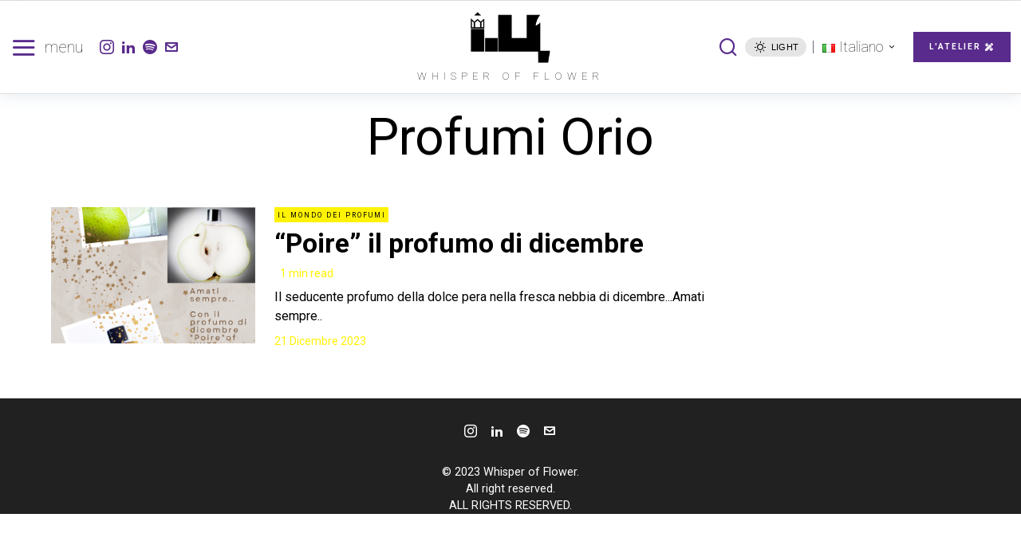

--- FILE ---
content_type: text/html; charset=UTF-8
request_url: https://whisperofflower.com/tag/profumi-orio/
body_size: 37761
content:
<!DOCTYPE html>
<html lang="it-IT" prefix="og: https://ogp.me/ns#" class="no-js">
<head>
	<meta charset="UTF-8">
	<meta name="viewport" content="width=device-width, initial-scale=1.0">
	<link rel="profile" href="http://gmpg.org/xfn/11">
    
	<!--[if lt IE 9]>
	<script src="https://whisperofflower.com/wp-content/themes/fox/js/html5.js"></script>
	<![endif]-->
    
    <script>
    document.addEventListener('DOMContentLoaded',function(){
        var fox56_async_css = document.querySelectorAll('link[media="fox56_async"],style[media="fox56_async"]')
        if ( ! fox56_async_css ) {
            return;
        }
        for( var link of fox56_async_css ) {
            link.setAttribute('media','all')
        }
    });
</script>

<!-- Ottimizzazione per i motori di ricerca di Rank Math - https://rankmath.com/ -->
<title>Profumi Orio - Whisper of Flower</title>
<meta name="robots" content="follow, noindex"/>
<meta property="og:locale" content="it_IT" />
<meta property="og:type" content="article" />
<meta property="og:title" content="Profumi Orio - Whisper of Flower" />
<meta property="og:url" content="https://whisperofflower.com/tag/profumi-orio/" />
<meta property="og:site_name" content="Whisper of Flower" />
<meta name="twitter:card" content="summary_large_image" />
<meta name="twitter:title" content="Profumi Orio - Whisper of Flower" />
<script type="application/ld+json" class="rank-math-schema">{"@context":"https://schema.org","@graph":[{"@type":"Person","@id":"https://whisperofflower.com/#person","name":"Whisper of Flower","url":"https://whisperofflower.com","image":{"@type":"ImageObject","@id":"https://whisperofflower.com/#logo","url":"https://whisperofflower.com/wp-content/uploads/2023/10/logonoir.png","contentUrl":"https://whisperofflower.com/wp-content/uploads/2023/10/logonoir.png","caption":"Whisper of Flower","inLanguage":"it-IT","width":"670","height":"429"}},{"@type":"WebSite","@id":"https://whisperofflower.com/#website","url":"https://whisperofflower.com","name":"Whisper of Flower","alternateName":"WHFLR","publisher":{"@id":"https://whisperofflower.com/#person"},"inLanguage":"it-IT"},{"@type":"CollectionPage","@id":"https://whisperofflower.com/tag/profumi-orio/#webpage","url":"https://whisperofflower.com/tag/profumi-orio/","name":"Profumi Orio - Whisper of Flower","isPartOf":{"@id":"https://whisperofflower.com/#website"},"inLanguage":"it-IT"}]}</script>
<!-- /Rank Math WordPress SEO plugin -->

<link rel='dns-prefetch' href='//kit.fontawesome.com' />
<link rel='dns-prefetch' href='//fonts.googleapis.com' />
<link rel="alternate" type="application/rss+xml" title="Whisper of Flower &raquo; Feed" href="https://whisperofflower.com/feed/" />
<link rel="alternate" type="application/rss+xml" title="Whisper of Flower &raquo; Feed dei commenti" href="https://whisperofflower.com/comments/feed/" />
<link rel="alternate" type="application/rss+xml" title="Whisper of Flower &raquo; Profumi Orio Feed del tag" href="https://whisperofflower.com/tag/profumi-orio/feed/" />
<style id='wp-img-auto-sizes-contain-inline-css'>
img:is([sizes=auto i],[sizes^="auto," i]){contain-intrinsic-size:3000px 1500px}
/*# sourceURL=wp-img-auto-sizes-contain-inline-css */
</style>
<link rel='stylesheet' id='sbr_styles-css' href='https://whisperofflower.com/wp-content/plugins/reviews-feed/assets/css/sbr-styles.min.css?ver=2.1.1' media='all' />
<link rel='stylesheet' id='sbi_styles-css' href='https://whisperofflower.com/wp-content/plugins/instagram-feed/css/sbi-styles.min.css?ver=6.9.1' media='all' />
<link rel='stylesheet' id='embedpress-css-css' href='https://whisperofflower.com/wp-content/plugins/embedpress/assets/css/embedpress.css?ver=1762878097' media='all' />
<link rel='stylesheet' id='embedpress-blocks-style-css' href='https://whisperofflower.com/wp-content/plugins/embedpress/assets/css/blocks.build.css?ver=1762878097' media='all' />
<style id='wp-emoji-styles-inline-css'>

	img.wp-smiley, img.emoji {
		display: inline !important;
		border: none !important;
		box-shadow: none !important;
		height: 1em !important;
		width: 1em !important;
		margin: 0 0.07em !important;
		vertical-align: -0.1em !important;
		background: none !important;
		padding: 0 !important;
	}
/*# sourceURL=wp-emoji-styles-inline-css */
</style>
<style id='classic-theme-styles-inline-css'>
/*! This file is auto-generated */
.wp-block-button__link{color:#fff;background-color:#32373c;border-radius:9999px;box-shadow:none;text-decoration:none;padding:calc(.667em + 2px) calc(1.333em + 2px);font-size:1.125em}.wp-block-file__button{background:#32373c;color:#fff;text-decoration:none}
/*# sourceURL=/wp-includes/css/classic-themes.min.css */
</style>
<style id='font-awesome-svg-styles-default-inline-css'>
.svg-inline--fa {
  display: inline-block;
  height: 1em;
  overflow: visible;
  vertical-align: -.125em;
}
/*# sourceURL=font-awesome-svg-styles-default-inline-css */
</style>
<link rel='stylesheet' id='font-awesome-svg-styles-css' href='https://whisperofflower.com/wp-content/uploads/font-awesome/v6.7.2/css/svg-with-js.css' media='all' />
<style id='font-awesome-svg-styles-inline-css'>
   .wp-block-font-awesome-icon svg::before,
   .wp-rich-text-font-awesome-icon svg::before {content: unset;}
/*# sourceURL=font-awesome-svg-styles-inline-css */
</style>
<link rel='stylesheet' id='wp-event-manager-frontend-css' href='https://whisperofflower.com/wp-content/plugins/wp-event-manager/assets/css/frontend.min.css?ver=6.9' media='all' />
<link rel='stylesheet' id='wp-event-manager-jquery-ui-css-css' href='https://whisperofflower.com/wp-content/plugins/wp-event-manager/assets/js/jquery-ui/jquery-ui.css?ver=6.9' media='all' />
<link rel='stylesheet' id='wp-event-manager-jquery-timepicker-css-css' href='https://whisperofflower.com/wp-content/plugins/wp-event-manager/assets/js/jquery-timepicker/jquery.timepicker.min.css?ver=6.9' media='all' />
<link rel='stylesheet' id='wp-event-manager-grid-style-css' href='https://whisperofflower.com/wp-content/plugins/wp-event-manager/assets/css/wpem-grid.min.css?ver=6.9' media='all' />
<link rel='stylesheet' id='wp-event-manager-font-style-css' href='https://whisperofflower.com/wp-content/plugins/wp-event-manager/assets/fonts/style.css?ver=6.9' media='all' />
<link rel='stylesheet' id='fox-google-fonts-css' href='https://fonts.googleapis.com/css?family=Bodoni+Moda%3A700%7CRoboto%3A100%2C700%2C300%2Cregular%7CBentham%3Aregular%7CMerriweather%3Aregular%2C300italic&#038;display=swap&#038;ver=6.9.5' media='fox56_async' />
<style id='fox-above-inline-css'>
@font-face {font-family:'icon56';src:url('https://whisperofflower.com/wp-content/themes/fox/css56/icons56-v68/icon56.ttf?version=6.9.5') format('truetype'),url('https://whisperofflower.com/wp-content/themes/fox/css56/icons56-v68/icon56.woff?version=6.9.5') format('woff'),url('https://whisperofflower.com/wp-content/themes/fox/css56/icons56-v68/icon56.svg?version=6.9.5#icon56') format('svg');font-weight:normal;font-style:normal;font-display:block;}@charset "UTF-8";html {font-family:sans-serif;-ms-text-size-adjust:100%;-webkit-text-size-adjust:100%;}body {margin:0;}article, aside, details, figcaption, figure, footer, header, main, menu, nav, section, summary {display:block;}audio, canvas, progress, video {display:inline-block;}audio:not([controls]) {display:none;height:0;}progress {vertical-align:baseline;}[hidden], template {display:none;}a {background-color:transparent;-webkit-text-decoration-skip:objects;}a:active, a:hover {outline-width:0;}abbr[title] {border-bottom:none;text-decoration:underline;-webkit-text-decoration:underline dotted;text-decoration:underline dotted;}b, strong {font-weight:inherit;}b, strong {font-weight:bolder;}dfn {font-style:italic;}h1 {font-size:2em;margin:0.67em 0;}mark {background-color:#ff0;color:#000;}small {font-size:80%;}sub, sup {font-size:75%;line-height:0;position:relative;vertical-align:baseline;}sub {bottom:-0.25em;}sup {top:-0.5em;}img {border-style:none;}svg:not(:root) {overflow:hidden;}code, kbd, pre, samp {font-family:monospace, monospace;font-size:1em;}figure {margin:1em 40px;}hr {box-sizing:content-box;height:0;overflow:visible;}button, input, select, textarea {font:inherit;margin:0;}optgroup {font-weight:700;}button, input {overflow:visible;}button, select {text-transform:none;}[type=reset], [type=submit], button, html [type=button] {-webkit-appearance:button;}[type=button]::-moz-focus-inner, [type=reset]::-moz-focus-inner, [type=submit]::-moz-focus-inner, button::-moz-focus-inner {border-style:none;padding:0;}[type=button]:-moz-focusring, [type=reset]:-moz-focusring, [type=submit]:-moz-focusring, button:-moz-focusring {outline:1px dotted ButtonText;}fieldset {border:1px solid silver;margin:0 2px;padding:0.35em 0.625em 0.75em;}legend {box-sizing:border-box;color:inherit;display:table;max-width:100%;padding:0;white-space:normal;}textarea {overflow:auto;}[type=checkbox], [type=radio] {box-sizing:border-box;padding:0;}[type=number]::-webkit-inner-spin-button, [type=number]::-webkit-outer-spin-button {height:auto;}[type=search] {-webkit-appearance:textfield;outline-offset:-2px;}[type=search]::-webkit-search-cancel-button, [type=search]::-webkit-search-decoration {-webkit-appearance:none;}::-webkit-input-placeholder {color:inherit;opacity:0.54;}::-webkit-file-upload-button {-webkit-appearance:button;font:inherit;}.clearfix {*zoom:1;}.clearfix:before, .clearfix:after {display:table;content:"";line-height:0;}.clearfix:after {clear:both;}article, aside, details, figcaption, figure, footer, topbar, hgroup, nav, section {display:block;}audio, canvas, video {display:inline-block;*display:inline;*zoom:1;}audio:not([controls]) {display:none;}html {font-size:100%;-webkit-text-size-adjust:100%;-ms-text-size-adjust:100%;}a:focus {outline:thin dotted #333;outline:5px auto -webkit-focus-ring-color;outline-offset:-2px;}a:hover, a:active {outline:0;}sub, sup {position:relative;font-size:75%;line-height:0;vertical-align:baseline;}sup {top:-0.5em;}sub {bottom:-0.25em;}img {max-width:100%;width:auto\9 ;height:auto;vertical-align:middle;border:0;-ms-interpolation-mode:bicubic;}button, input, select, textarea {margin:0;font-size:100%;vertical-align:middle;}button, input {*overflow:visible;line-height:normal;}button::-moz-focus-inner, input::-moz-focus-inner {padding:0;border:0;}[class^=ic56-], [class*=" ic56-"] {font-family:"icon56" !important;speak:never;font-style:normal;font-weight:normal;font-variant:normal;text-transform:none;line-height:1;-webkit-font-smoothing:antialiased;-moz-osx-font-smoothing:grayscale;}.ic56-bluesky-brands-solid:before {content:"\e92b";}.ic56-quora:before {content:"\e905";}.ic56-tripadvisor:before {content:"\e906";}.ic56-medium:before {content:"\e907";}.ic56-snapchat-square:before {content:"\e908";}.ic56-snapchat-ghost:before {content:"\e909";}.ic56-snapchat:before {content:"\e90a";}.ic56-tiktok:before {content:"\e90b";}.ic56-chevron-thin-up:before {content:"\e90c";}.ic56-chevron-small-up:before {content:"\e90d";}.ic56-chevron-thin-down:before {content:"\e90e";}.ic56-chevron-small-down:before {content:"\e90f";}.ic56-caret-right:before {content:"\e910";}.ic56-caret-left:before {content:"\e911";}.ic56-caret-up:before {content:"\e912";}.ic56-caret-down:before {content:"\e913";}.ic56-envelope:before {content:"\e914";}.ic56-x:before {content:"\e915";}.ic56-search:before {content:"\e916";}.ic56-clear:before {content:"\e917";}.ic56-menu1:before {content:"\e918";}.ic56-shopping-bag:before {content:"\e919";}.ic56-shopping-cart:before {content:"\e91a";}.ic56-arrow_upward:before {content:"\e91b";}.ic56-chevrons-up:before {content:"\e91c";}.ic56-chat_bubble_outline:before {content:"\e91d";}.ic56-chat_bubble:before {content:"\e91e";}.ic56-chat:before {content:"\e91f";}.ic56-link1:before {content:"\e920";}.ic56-external-link:before {content:"\e921";}.ic56-link2:before {content:"\e922";}.ic56-chevron-thin-right:before {content:"\e923";}.ic56-chevron-thin-left:before {content:"\e924";}.ic56-heart1:before {content:"\e925";}.ic56-x-twitter:before {content:"\e926";}.ic56-mastodon:before {content:"\e927";}.ic56-threads:before {content:"\e928";}.ic56-images:before {content:"\e929";}.ic56-headphones:before {content:"\e92a";}.ic56-search1:before {content:"\e986";}.ic56-menu:before {content:"\e9bd";}.ic56-link:before {content:"\e9cb";}.ic56-heart:before {content:"\e9da";}.ic56-cross:before {content:"\ea0f";}.ic56-play3:before {content:"\ea1c";}.ic56-amazon:before {content:"\ea87";}.ic56-google:before {content:"\ea88";}.ic56-facebook:before {content:"\ea90";}.ic56-facebook2:before {content:"\ea91";}.ic56-instagram:before {content:"\ea92";}.ic56-whatsapp:before {content:"\ea93";}.ic56-spotify:before {content:"\ea94";}.ic56-telegram:before {content:"\ea95";}.ic56-twitter:before {content:"\ea96";}.ic56-vk:before {content:"\ea98";}.ic56-sina-weibo:before {content:"\ea9a";}.ic56-rss:before {content:"\ea9b";}.ic56-youtube:before {content:"\ea9d";}.ic56-twitch:before {content:"\ea9f";}.ic56-vimeo:before {content:"\eaa0";}.ic56-vimeo2:before {content:"\eaa1";}.ic56-flickr:before {content:"\eaa3";}.ic56-dribbble:before {content:"\eaa7";}.ic56-behance:before {content:"\eaa8";}.ic56-500px:before {content:"\eaab";}.ic56-steam:before {content:"\eaac";}.ic56-github:before {content:"\eab0";}.ic56-wordpress:before {content:"\eab4";}.ic56-tumblr:before {content:"\eab9";}.ic56-yahoo:before {content:"\eabb";}.ic56-soundcloud:before {content:"\eac3";}.ic56-soundcloud2:before {content:"\eac4";}.ic56-skype:before {content:"\eac5";}.ic56-reddit:before {content:"\eac6";}.ic56-linkedin:before {content:"\eac9";}.ic56-linkedin2:before {content:"\eaca";}.ic56-pinterest:before {content:"\ead1";}.ic56-pinterest2:before {content:"\ead2";}.ic56-yelp:before {content:"\ead7";}.ic56-paypal:before {content:"\ead8";}.ic56-sun:before {content:"\e900";}.ic56-moon:before {content:"\e901";}.ic56-sun1:before {content:"\e902";}.ic56-moon1:before {content:"\e903";}.ic56-menu2:before {content:"\e904";}.ic56-share:before {content:"\e92c";}:root {--font-body:"Helvetica Neue", Helvetica, Arial, sans-serif;--font-heading:"Helvetica Neue", Helvetica, Arial, sans-serif;--font-nav:"Helvetica Neue", Helvetica, Arial, sans-serif;--accent-color:#db4a37;--link-color:#db4a36;--border-color:#e0e0e0;--input-color:#000;--input-background:#fff;--input-border-color:var(--border-color);--input-border-width:1px;--input-border-radius:1px;--input-height:46px;--input-focus-color:#000;--input-focus-background:#fafafa;--input-focus-border-color:var(--border-color);--input-shadow:none;--input-focus-shadow:none;--input-placeholder-opacity:0.6;--button-padding:28px;--button-height:48px;--button-border-radius:0px;--button-shadow:none;--button-hover-shadow:none;--content-width:1080px;--narrow-width:660px;--ipad-f:0.88;--ipad-portrait-f:0.71;--iphone-f:0.5;--iphone-portrait-f:0.42;--fb:#1877F2;--ms:#0084ff;--tw:#1DA1F2;--x:#111;--pin:#E60023;--lin:#0077b5;--em:#999;--ws:#25D366;--rd:#ff4500;--bluesky:#87CEEB;--threads:#000;--list-widget-border-style:solid;--list-widget-border-color:var(--border-color);--list-widget-link-color:inherit;--list-widget-link-hover-color:var(--accent-color);--list-widget-spacing:6px;--microtip-transition-duration:0ms;--darkmode-text-color:#fff;--darkmode-text-light-color:rgba(255,255,255,0.8);--darkmode-text-lighter-color:rgba(255,255,255,0.6);--darkmode-bg:#000;--darkmode-border-color:rgba(255,255,255,0.12);}html {overflow-y:scroll;}body {position:relative;overflow:hidden;}.hide_on_desktop {display:none !important;}@media only screen and (max-width:840px) {.show_on_tablet {display:block !important;}}@media only screen and (max-width:840px) {.hide_on_tablet {display:none !important;}}@media only screen and (max-width:600px) {.show_on_mobile {display:block !important;}}@media only screen and (max-width:600px) {.hide_on_mobile {display:none !important;}}.spacer56 {clear:both;display:block;height:30px;}@media only screen and (max-width:840px) {.spacer56 {height:20px;}}@media only screen and (max-width:600px) {.spacer56 {height:20px;}}.spacer56:before, .spacer56:after {clear:both;content:"";display:table;}.separator56 {display:flex;align-items:center;padding-block:30px;}@media only screen and (max-width:840px) {.separator56 {padding-block:20px;}}@media only screen and (max-width:600px) {.separator56 {padding-block:20px;}}.separator56__line {width:100%;border-width:1px;border-color:var(--border-color);}.disable--desktop,.disable--tablet,.disable--mobile,.section56--disable {position:relative;}.disable--desktop:before,.disable--tablet:before,.disable--mobile:before,.section56--disable:before {display:none;z-index:999;position:absolute;top:0;left:0;bottom:0;right:0;cursor:not-allowed;background:rgba(255, 255, 255, 0.7);}.section56--disable {display:none;}.customize-partial-edit-shortcuts-shown .section56--disable {display:block;}.section56--disable:after {z-index:9999;position:absolute;top:48%;left:10%;right:10%;padding:8px;text-align:center;background:#05456d;color:white;border-radius:3px;box-shadow:3px 5px 20px rgba(0, 0, 0, 0.6);cursor:not-allowed;content:"This section is hidden temporarily (by \"Section\" tab of your builder section). When you close Customizer, you won't be able to see this section.";}.section56--disable:before {display:block;content:"";}@media (min-width:1025px) and (max-width:99999px) {.hide--desktop {display:none !important;}.disable--desktop {opacity:0.4;}.disable--desktop:before {content:"";display:block;}}@media (min-width:700px) and (max-width:1024px) {.hide--tablet {display:none !important;}.disable--tablet {opacity:0.4;}.disable--tablet:before {content:"";display:block;}}@media (max-width:699px) {.hide--mobile {display:none !important;}.disable--mobile {opacity:0.4;}.disable--mobile:before {content:"";display:block;}}*, *:before, *:after {box-sizing:border-box;-webkit-box-sizing:border-box;-moz-box-sizing:border-box;}html {font-size:0.625em; }.says,.screen-reader-text,.updated:not(.published),.post-navigation h2 {clip:rect(1px, 1px, 1px, 1px);height:1px;overflow:hidden;position:absolute !important;width:1px;}body {font-family:var(--font-body);font-size:16px;color:#000;line-height:1.5;}@media only screen and (max-width:600px) {body {font-size:14px;}}h1, h2, h3, h4, h5, h6 {line-height:1.3;font-family:var(--font-heading);font-weight:700;}figure, p, h1, h2, h3, h4, h5, h6, blockquote, table, ul, ol, dl, pre, address, .gallery, .wp-block-media-text, .wp-block-embed {margin:0 0 24px;}@media only screen and (max-width:600px) {figure, p, h1, h2, h3, h4, h5, h6, blockquote, table, ul, ol, dl, pre, address, .gallery, .wp-block-media-text, .wp-block-embed {margin-bottom:20px;}}ul, ol {padding-left:1.75em;}ol {list-style-type:decimal;}ul {list-style-type:square;}li {line-height:1.5;}a {color:var(--link-color);text-decoration:none;}a:hover {text-decoration:none;}a:focus {outline:0;}a:focus-visible {outline:2px solid rgba(0, 0, 0, 0.5);outline-offset:-2px;}img {border:0;max-width:100%;}blockquote {border:0 solid;}input, textarea, select {max-width:100%;background:none;}input[type=text],input[type=search],input[type=number],input[type=email],input[type=url],input[type=date],input[type=password],textarea,.fox-input {box-shadow:none;-webkit-appearance:none;-webkit-border-radius:0;color:var(--input-color);border:1px solid var(--input-border-color);border-radius:var(--input-border-radius);background:var(--input-background);border-width:var(--input-border-width);transition:color 0.15s ease-out, background-color 0.15s ease-out, border-color 0.15s ease-out, box-shadow 0.15s ease-out;line-height:var(--input-height);padding:0 14px;font-size:0.9em;font-family:var(--font-body);box-shadow:var(--input-shadow);width:100%;}input[type=text]::-webkit-input-placeholder,input[type=search]::-webkit-input-placeholder,input[type=number]::-webkit-input-placeholder,input[type=email]::-webkit-input-placeholder,input[type=url]::-webkit-input-placeholder,input[type=date]::-webkit-input-placeholder,input[type=password]::-webkit-input-placeholder,textarea::-webkit-input-placeholder,.fox-input::-webkit-input-placeholder {opacity:var(--input-placeholder-opacity);color:var(--input-color);}input[type=text]::-moz-placeholder,input[type=search]::-moz-placeholder,input[type=number]::-moz-placeholder,input[type=email]::-moz-placeholder,input[type=url]::-moz-placeholder,input[type=date]::-moz-placeholder,input[type=password]::-moz-placeholder,textarea::-moz-placeholder,.fox-input::-moz-placeholder {opacity:var(--input-placeholder-opacity);color:var(--input-color);}input[type=text]:-moz-placeholder,input[type=search]:-moz-placeholder,input[type=number]:-moz-placeholder,input[type=email]:-moz-placeholder,input[type=url]:-moz-placeholder,input[type=date]:-moz-placeholder,input[type=password]:-moz-placeholder,textarea:-moz-placeholder,.fox-input:-moz-placeholder {opacity:var(--input-placeholder-opacity);color:var(--input-color);}input[type=text]:-ms-input-placeholder,input[type=search]:-ms-input-placeholder,input[type=number]:-ms-input-placeholder,input[type=email]:-ms-input-placeholder,input[type=url]:-ms-input-placeholder,input[type=date]:-ms-input-placeholder,input[type=password]:-ms-input-placeholder,textarea:-ms-input-placeholder,.fox-input:-ms-input-placeholder {opacity:var(--input-placeholder-opacity);color:var(--input-color);}textarea {height:180px;padding-top:12px;padding-bottom:12px;line-height:1.5;width:100%;}input[type=text]:focus,input[type=search]:focus,input[type=number]:focus,input[type=email]:focus,input[type=url]:focus,input[type=date]:focus,input[type=password]:focus,textarea:focus,.fox-input:focus {color:var(--input-focus-color);border-color:var(--input-focus-border-color);background:var(--input-focus-background);box-shadow:var(--input-focus-shadow);outline:0;}input[type=text]:focus::-webkit-input-placeholder,input[type=search]:focus::-webkit-input-placeholder,input[type=number]:focus::-webkit-input-placeholder,input[type=email]:focus::-webkit-input-placeholder,input[type=url]:focus::-webkit-input-placeholder,input[type=date]:focus::-webkit-input-placeholder,input[type=password]:focus::-webkit-input-placeholder,textarea:focus::-webkit-input-placeholder,.fox-input:focus::-webkit-input-placeholder {opacity:var(--input-placeholder-opacity);color:var(--input-focus-color);}input[type=text]:focus::-moz-placeholder,input[type=search]:focus::-moz-placeholder,input[type=number]:focus::-moz-placeholder,input[type=email]:focus::-moz-placeholder,input[type=url]:focus::-moz-placeholder,input[type=date]:focus::-moz-placeholder,input[type=password]:focus::-moz-placeholder,textarea:focus::-moz-placeholder,.fox-input:focus::-moz-placeholder {opacity:var(--input-placeholder-opacity);color:var(--input-focus-color);}input[type=text]:focus:-moz-placeholder,input[type=search]:focus:-moz-placeholder,input[type=number]:focus:-moz-placeholder,input[type=email]:focus:-moz-placeholder,input[type=url]:focus:-moz-placeholder,input[type=date]:focus:-moz-placeholder,input[type=password]:focus:-moz-placeholder,textarea:focus:-moz-placeholder,.fox-input:focus:-moz-placeholder {opacity:var(--input-placeholder-opacity);color:var(--input-focus-color);}input[type=text]:focus:-ms-input-placeholder,input[type=search]:focus:-ms-input-placeholder,input[type=number]:focus:-ms-input-placeholder,input[type=email]:focus:-ms-input-placeholder,input[type=url]:focus:-ms-input-placeholder,input[type=date]:focus:-ms-input-placeholder,input[type=password]:focus:-ms-input-placeholder,textarea:focus:-ms-input-placeholder,.fox-input:focus:-ms-input-placeholder {opacity:var(--input-placeholder-opacity);color:var(--input-focus-color);}select {width:100%;max-width:100%;outline:none;height:var(--input-height);line-height:var(--input-height);border:1px solid var(--input-border-color);border-width:var(--input-border-width);padding:0 12px;}body iframe[src*="youtube.com"],body iframe[src*="youtu.be"] {aspect-ratio:16/9;height:auto;}body .video-16-9 iframe,body .wp-embed-aspect-16-9 iframe {aspect-ratio:16/9;height:auto;}body .video-4-3 iframe,body .wp-embed-aspect-4-3 iframe {aspect-ratio:4/3;height:auto;}body .video-9-16 iframe,body .wp-embed-aspect-9-16 iframe {aspect-ratio:9/16;height:auto;}body .video-short-flexible iframe,body .wp-embed-aspect-short-flexible iframe {aspect-ratio:16/9;height:auto;}@media only screen and (max-width:600px) {body .video-short-flexible iframe,body .wp-embed-aspect-short-flexible iframe {aspect-ratio:9/16;}}.button56 {display:inline-block;}input[type=submit],button,.btn56 {cursor:pointer;display:inline-flex;align-content:center;align-items:center;justify-content:center;line-height:var(--button-height);padding:0 var(--button-padding);font-family:var(--font-heading);border:0 solid;border-radius:var(--button-border-radius);box-shadow:var(--button-shadow);font-size:12px;text-transform:uppercase;letter-spacing:1px;font-weight:bold;letter-spacing:0;text-align:center;transition:all 0.3s ease-out;text-decoration:none !important;color:white;background:black;}input[type=submit]:hover,button:hover,.btn56:hover {box-shadow:var(--button-hover-shadow);color:white;background:var(--accent-color);}input[type=submit] i,button i,.btn56 i {margin-left:5px;}.btn56--primary {background-color:var(--accent-color);color:white;}.btn56--primary:hover {color:white;}.btn56--black {color:white;background:#191919;}.btn56--black:hover {color:white;background:#000;}.btn56--outline {color:inherit;border:2px solid;background:none;}.btn56--outline:hover {color:inherit;background:none;}.btn56--fill {background:none;color:inherit;border:2px solid;}.btn56--fill:hover {background-color:black;border-color:black;color:white;}.btn56--tiny {line-height:28px;padding-left:15px;padding-right:15px;font-size:0.8em;}.btn56--tiny.btn56--outline, .btn56--tiny.btn56--fill {line-height:26px;}.btn56--small {line-height:38px;padding-left:20px;padding-right:20px;}.btn56--small.btn56--outline, .btn56--small.btn56--fill {line-height:36px;}.btn56--normal {line-height:48px;padding-left:28px;padding-right:28px;}.btn56--normal.btn56--outline, .btn56--normal.btn56--fill {line-height:46px;}.btn56--medium {line-height:58px;padding-left:38px;padding-right:38px;}.btn56--medium.btn56--outline, .btn56--medium.btn56--fill {line-height:56px;}.btn56--large {line-height:68px;padding-left:48px;padding-right:48px;}.btn56--large.btn56--outline, .btn56--large.btn56--fill {line-height:66px;}.button56--align {display:block;}.button56--align .btn56 {display:inline-flex;}.button56--block {display:block;text-align:center;}.button56--block .btn56 {display:inline-flex;}.button56--block-full .btn56 {width:100%;}.button56--block-half .btn56 {width:50%;}@media only screen and (max-width:600px) {.button56--block-half .btn56 {width:100%;}}.button56--block-third .btn56 {width:33.33%;}@media only screen and (max-width:600px) {.button56--block-third .btn56 {width:100%;}}.align-center {text-align:center;}.align-left {text-align:left;}.align-right {text-align:right;}.textskin--dark {color:white;}.textskin--dark .meta56 .meta56__category--fancy a,.textskin--dark .meta56 .meta56__category--fancy a:hover {color:inherit;}.skin--dark {background:#000;color:white;}.skin--dark .widget_archive li, .skin--dark .widget_nav_menu li, .skin--dark .widget_meta li, .skin--dark .widget_recent_entries li, .skin--dark .widget_categories li, .skin--dark .widget_product_categories li {border-color:rgba(255, 255, 255, 0.2);}.hide {display:none !important;}.stretch--full .container {width:98%;max-width:100%;}.fox56-social-list ul {list-style:none;margin:0;padding:0;display:flex;align-items:center;flex-flow:row wrap;}.fox56-social-list li {display:block;}.fox56-social-list li + li {margin-left:6px;}.fox56-social-list a {display:flex;align-content:center;align-items:center;justify-content:center;width:32px;height:32px;border-radius:50%;border:0 solid;text-align:center;font-size:18px;color:inherit;text-decoration:none;transition:all 0.15s ease-out;}.fox56-social-list i {display:block;}.fox56-social-list img {display:block;width:18px;}.fox56-social-list a:hover {color:var(--accent-color);}.share56 {display:flex;align-items:center;}.align-center .share56,.share56.align-center {justify-content:center;}.align-right .share56,.share56.align-right {justify-content:flex-end;}.share56 ul {list-style:none;margin:0;padding:0;display:flex;align-items:center;flex-flow:row wrap;}@media only screen and (max-width:600px) {.share56__label {display:none;}}.share56__label + ul {margin-left:16px;}@media only screen and (max-width:600px) {.share56__label + ul {margin-left:0;}}.share56 li {display:block;}.share56 a {display:block;color:#fff;background:#111;text-decoration:none;text-align:center;display:flex;align-items:center;justify-content:center;font-size:16px;height:32px;border:0 solid var(--border-color);transition:all 0.2s ease-out;}.share56 a:hover {color:white;background-color:#111;}.share56 a span {display:none;}.share56--full ul {text-align:center;width:100%;display:grid;grid-auto-columns:1fr;-moz-column-gap:3px; column-gap:3px;}.share56--full li {grid-row:1;}.share56--inline a {width:32px;height:32px;border-radius:30px;}.share56--inline li + li {margin-left:3px;}.share56--brand a {color:white;}.share56--brand a:hover {color:white;}.share56--brand .li-facebook a {background:var(--fb);}.share56--brand .li-twitter a {background:var(--x);}.share56--brand .li-pinterest a {background:var(--pin);}.share56--brand .li-linkedin a {background:var(--lin);}.share56--brand .li-reddit a {background:var(--rd);}.share56--brand .li-whatsapp a {background:var(--ws);}.share56--brand .li-email a {background:var(--em);}.share56--brand .li-telegram a {background:#0088cc;}.share56--brand .li-bluesky a {background:var(--bluesky);}.share56--brand .li-threads a {background:var(--threads);}.share56--brand .li-share a {background:#222;}@media only screen and (max-width:600px) {.share56.share56--inline a {width:28px;height:28px;}}.share56 li.li-share {display:none;}@media only screen and (max-width:600px) {.meta-share .share56 > ul > li {display:none;margin-left:0;}.meta-share .share56 > ul > li.li-share {display:block;position:relative;}.meta-share .share56 .share56__label {display:block;font-size:11px;font-family:Arial, Helvetica, sans-serif;text-transform:uppercase;letter-spacing:0.2px;margin-right:5px;}}.li-share-dropdown {position:fixed;bottom:0;left:0;right:0;background-color:white;z-index:99999;box-shadow:0 0 10px rgba(0, 0, 0, 0.1);padding:20px 10px;transition:all 0.2s;transform:translate(0, 120%);}.li-share-dropdown.shown {transform:translate(0, 0);}.li-share-dropdown ul {list-style:none;margin:0;padding:0;justify-content:center;}.li-share-dropdown ul li {display:block;}.meta-share .li-share-dropdown ul li {display:block;}.row56 {display:grid;-moz-column-gap:24px; column-gap:24px;margin:0;}@media only screen and (max-width:840px) {.row56 {display:block;}}.row56--1cols {grid-template-columns:1fr;}.row56--2cols {grid-template-columns:repeat(2, 1fr);}.row56--3cols {grid-template-columns:repeat(3, 1fr);}.row56--4cols {grid-template-columns:repeat(4, 1fr);}.row56--5cols {grid-template-columns:repeat(5, 1fr);}@media only screen and (max-width:840px) {.row56__col + .row56__col {margin-top:12px;padding-top:12px;border-top:0 solid var(--border-color);}}[class*=col-].row56__col {padding:0;}.col--1 {grid-column:1/-1;}.col--1-1 {grid-column:1/span 1;}.col--1-2 {grid-column:1/span 2;}.col--1-3 {grid-column:1/span 3;}.col--1-4 {grid-column:1/span 4;}.col--2 {grid-column:2/-1;}.col--2-1 {grid-column:2/span 1;}.col--2-2 {grid-column:2/span 2;}.col--2-3 {grid-column:2/span 3;}.col--2-4 {grid-column:2/span 4;}.col--3 {grid-column:3/-1;}.col--3-1 {grid-column:3/span 1;}.col--3-2 {grid-column:3/span 2;}.col--3-3 {grid-column:3/span 3;}.col--4 {grid-column:4/-1;}.col--4-1 {grid-column:4/span 1;}.col--4-2 {grid-column:4/span 2;}.col--4-3 {grid-column:4/span 3;}.order--1 {order:1;}.order--2 {order:2;}.order--3 {order:3;}.order--4 {order:4;}.order--5 {order:5;}.order--6 {order:6;}.row {display:flex;align-items:stretch;flex-flow:row wrap;margin:0 -10px;}.col {padding:0 10px;}.col-0-1 {width:0;display:none !important;}.col-1-1 {width:100%;}.col-1-2 {width:50%;}.col-1-3 {width:33.33%;}.col-2-3 {width:66.66%;}.col-1-4 {width:25%;}.col-3-4 {width:75%;}.col-1-5 {width:20%;}.col-2-5 {width:40%;}.col-3-5 {width:60%;}.col-4-5 {width:80%;}.col-1-6 {width:16.66%;}.col-5-6 {width:83.3333333%;}.col-1-7 {width:14.28%;}.col-1-8 {width:12.5%;}#wi-main {overflow:hidden;}body {background:#fff;border:0 solid;}@media only screen and (max-width:840px) {body {border:0;}}body.layout-boxed #wi-all {background-color:white;max-width:100%;margin-left:auto;margin-right:auto;width:calc(var(--content-width) + 60px);position:relative;border:0 solid;}#wi-all,.wi-content,.widget-area {max-width:100%;}#wi-all::after,.wi-content::after,.widget-area::after {clear:both;content:"";display:table;}body.layout-boxed.body--hand-drawn #wi-all {border:0;}body.layout-boxed.body--hand-drawn .handborder {position:absolute;}body.layout-boxed.body--hand-drawn .handborder--left,body.layout-boxed.body--hand-drawn .handborder--right {top:0;bottom:0;width:2px;background:url(https://whisperofflower.com/wp-content/themes/fox/images/line.webp) top left repeat-y;}body.layout-boxed.body--hand-drawn .handborder--top,body.layout-boxed.body--hand-drawn .handborder--bottom {left:0;right:0;height:2px;background:url(https://whisperofflower.com/wp-content/themes/fox/images/line-h.webp) top left repeat-x;}body.layout-boxed.body--hand-drawn .handborder--right {right:0;}body.layout-boxed.body--hand-drawn .handborder--left {left:0;}body.layout-boxed.body--hand-drawn .handborder--top {top:0;}body.layout-boxed.body--hand-drawn .handborder--bottom {bottom:0;}.container {width:var(--content-width);max-width:97%;margin-left:auto;margin-right:auto;*zoom:1;clear:both;}.container:before, .container:after {clear:both;display:table;content:"";line-height:0;}.container::after {clear:both;content:"";display:table;}.container .container {max-width:100%;}@media only screen and (max-width:600px) {.container {max-width:calc(100% - 20px);}}.wi-content {padding:20px 0 60px;}@media only screen and (max-width:840px) {.wi-content {padding-bottom:40px;}}@media only screen and (max-width:600px) {.wi-content {padding-bottom:30px;}}.home.blog .wi-content {overflow:hidden;padding-top:10px;}@media only screen and (max-width:840px) {.home.blog .wi-content {padding-top:0 !important;}}.archive .wi-content {padding-top:60px;padding-bottom:80px;}.hassidebar > .container--main {display:flex;align-items:stretch;}@media only screen and (max-width:840px) {.hassidebar > .container--main {display:block;}}.hassidebar > .container--main > .primary56 {width:calc(100% - 260px);flex:none;}@media only screen and (max-width:840px) {.hassidebar > .container--main > .primary56 {width:100% !important;}}.hassidebar > .container--main > .secondary56 {flex:none;}@media only screen and (max-width:840px) {.hassidebar > .container--main > .secondary56 {width:100%;}}.secondary56 {width:260px;}@media only screen and (max-width:840px) {.secondary56 {margin-top:24px;}}.secondary56 {position:relative;}.secondary56__sep {position:absolute;z-index:10;top:0;bottom:0;border-left:0 solid var(--border-color);}.section56--nosidebar .secondary56 {display:none !important;}.widget56__row--hassidebar {display:flex;align-items:stretch;}@media only screen and (max-width:840px) {.widget56__row--hassidebar {display:block;}}.widget56__row--hassidebar > .primary56 {width:calc(100% - 260px);flex:none;}@media only screen and (max-width:840px) {.widget56__row--hassidebar > .primary56 {width:100% !important;}}.widget56__row--hassidebar > .secondary56 {flex:none;}@media only screen and (max-width:840px) {.widget56__row--hassidebar > .secondary56 {width:100%;}}@media only screen and (max-width:600px) {.widget56__row .row {display:block;}}@media only screen and (max-width:600px) {.widget56__row .col {width:100%;}}:root {--sidebar-content-spacing:32px;}.hassidebar--right .primary56 {padding-right:var(--sidebar-content-spacing);}@media only screen and (max-width:1024px) {.hassidebar--right .primary56 {padding-right:10px;}}@media only screen and (max-width:840px) {.hassidebar--right .primary56 {padding-right:0;}}.hassidebar--right .secondary56__sep {left:calc(-1 * var(--sidebar-content-spacing) / 2);}@media only screen and (max-width:1024px) {.hassidebar--right .secondary56__sep {left:-5px;}}@media only screen and (max-width:840px) {.hassidebar--right .secondary56__sep {display:none;}}.hassidebar--left .secondary56 {order:1;}.hassidebar--left .secondary56__sep {right:calc(-1 * var(--sidebar-content-spacing) / 2);}@media only screen and (max-width:1024px) {.hassidebar--left .secondary56__sep {right:-5px;}}@media only screen and (max-width:840px) {.hassidebar--left .secondary56__sep {display:none;}}.hassidebar--left .primary56 {order:2;padding-left:var(--sidebar-content-spacing);}@media only screen and (max-width:1024px) {.hassidebar--left .primary56 {padding-left:16px;}}@media only screen and (max-width:840px) {.hassidebar--left .primary56 {padding-left:0;}}.ad56 {line-height:0;text-align:center;}.ad56__content {display:inline-block;}.ad56__content--banner a {display:block;}.ad56__wrapper {padding:0;}.ad56--code {display:flex;justify-content:center;text-align:center;}.ad56--code > div,.ad56--code > a,.ad56--code > img,.ad56--code > span,.ad56--code > figure,.ad56--code > strong,.ad56--code > ins {display:block;}.banner56 {display:block;margin:0 auto;max-width:100%;text-align:center;}.banner56 a {display:block;outline:0;}.banner56--mobile {display:none;}@media only screen and (max-width:600px) {.banner56--mobile {display:block;margin:auto;}.banner56--mobile ~ .banner56--desktop, .banner56--mobile ~ .banner56--tablet {display:none;}}.banner56--tablet {display:none;margin:auto;}@media only screen and (max-width:840px) {.banner56--tablet {display:block;}.banner56--tablet ~ .banner56--desktop {display:none;}}.meta56 {display:flex;align-items:center;flex-flow:row wrap;font-size:0.9em;line-height:1.4;font-family:var(--font-heading);-ms-word-wrap:break-word;word-wrap:break-word;}.align-center .meta56 {justify-content:center;}.align-right .meta56 {justify-content:flex-end;}.meta56__item + .meta56__item:before {content:"·";margin:0 5px;opacity:0.5;}.meta56__item a {color:inherit;transition:all 0.15s ease-out;}.meta56__item a:hover {color:inherit;}.meta56__comment a,.meta56__comment .comment-link {display:inline-flex;align-items:center;}.meta56__comment .fox56__css__icon__comment {transform:translate(0, 3px);margin-right:4px;}.meta56__comment .fox56__css__icon__comment.off {opacity:0.4;}.live-indicator {margin:10px 0;display:inline-block;font-family:"Helvetica Neue", Arial, sans-serif;vertical-align:middle;color:#d0022c;font-size:0.8em;font-weight:bold;}.live-word {display:inline-block;margin-right:4px;}.single-post .live-word {background:#d0022c;color:white;border-radius:3px;padding:2px 10px;text-transform:uppercase;font-size:10px;letter-spacing:0.5px;}.live-circle {width:10px;height:10px;border-radius:50%;background:#d0022c;display:inline-block;margin-right:4px;animation:live-fade 2s infinite;}@keyframes live-fade {0% {opacity:1;}50% {opacity:0;}100% {opacity:1;}}.meta56__author {display:flex;align-items:center;flex-flow:row wrap;}.meta56__author__avatar {display:block;}.meta56__author__avatar img {width:32px;display:block;border-radius:50%;margin-right:6px;}.meta56__author__by {margin-right:5px;}.meta56__author__sep {margin:0 6px;}.meta56__author__text > span {display:block;}.meta56__author.has-date .meta56__author__name {font-size:1.2em;}.meta56__category {-ms-word-wrap:break-word;word-wrap:break-word;}.meta56__category a {color:inherit;}.meta56__category a,.meta56__category span {display:inline-block;}.meta56__category--fancy {text-transform:uppercase;font-family:var(--font-heading);letter-spacing:1px;font-size:0.85em;word-wrap:break-word;}.meta56__category--fancy .sep {margin:0 4px;opacity:0.5;}.meta56__category--fancy a {border-bottom:2px solid transparent;transition:all 0.15s ease-out;display:inline-block;}.meta56__category--fancy a:hover {border-bottom-color:currentColor;}@media only screen and (max-width:420px) {.meta56__category--fancy {font-size:0.8em;}}.meta56 .meta56__category--fancy a,.meta56 .meta56__category--fancy a:hover {color:var(--accent-color);}.meta56__category--fancy--box a {display:inline-block;border:2px solid;padding:4px 6px;}.meta56__category--fancy--solid a {display:inline-block;padding:2px 4px;border:0;}.carousel56 {overflow:hidden;position:relative;}.carousel56__container {margin:0 -16px;}.blog56--slider .carousel56__container {margin:0 -1px !important;}.blog56--slider .carousel-cell {padding:0 1px !important;}.main-carousel {overflow-x:scroll;overflow-y:hidden;white-space:nowrap;width:auto;display:flex;-ms-overflow-style:-ms-autohiding-scrollbar;-ms-overflow-style:none; scrollbar-width:none; }.main-carousel.flickity-enabled {overflow-x:auto;overflow-y:auto;display:block;}.main-carousel::-webkit-scrollbar {display:none;}.carousel-cell {flex:none;display:block;white-space:normal !important;padding:0 16px;}.main-carousel.carousel-ready .carousel-cell {height:100%;}.carousel56--1cols .carousel-cell {width:100%;}.carousel56--2cols .carousel-cell {width:50%;}.carousel56--3cols .carousel-cell {width:33.33%;}.carousel56--4cols .carousel-cell {width:25%;}.carousel56--5cols .carousel-cell {width:20%;}.carousel56--6cols .carousel-cell {width:16.66%;}@media only screen and (max-width:840px) {.carousel56--tablet--1cols .carousel-cell {width:100%;}.carousel56--tablet--2cols .carousel-cell {width:50%;}.carousel56--tablet--3cols .carousel-cell {width:33.33%;}.carousel56--tablet--4cols .carousel-cell {width:25%;}}@media only screen and (max-width:600px) {.carousel56--mobile--1cols .carousel-cell {width:100%;}.carousel56--mobile--2cols .carousel-cell {width:50%;}}.carousel56--hint--1cols .carousel-cell {width:90%;}.carousel56--hint--2cols .carousel-cell {width:45%;}.carousel56--hint--3cols .carousel-cell {width:30%;}.carousel56--hint--4cols .carousel-cell {width:22.5%;}.carousel56--hint--5cols .carousel-cell {width:18%;}.carousel56--hint--6cols .carousel-cell {width:15%;}@media only screen and (max-width:840px) {.carousel56--tablet--hint--1cols .carousel-cell {width:90%;}.carousel56--tablet--hint--2cols .carousel-cell {width:45%;}.carousel56--tablet--hint--3cols .carousel-cell {width:30%;}.carousel56--tablet--hint--4cols .carousel-cell {width:22.5%;}}@media only screen and (max-width:600px) {.carousel56--mobile--hint--1cols .carousel-cell {width:90%;}.carousel56--mobile--hint--2cols .carousel-cell {width:45%;}}.titlebar56 {display:block;border:0 solid;}.titlebar56 .container {border:0 solid;padding:20px 0;}@media only screen and (max-width:600px) {.titlebar56 .container {padding:10px 0;}}.titlebar56__main {display:block;margin:0 auto;max-width:100%;width:600px;}.align-left .titlebar56__main {margin-left:0;}.align-right .titlebar56__main {margin-left:auto;margin-right:0;}.titlebar56__title {margin:0;font-size:64px;}@media only screen and (max-width:600px) {.titlebar56__title {font-size:32px;}}.titlebar56__description {font-weight:300;font-size:1.1em;line-height:1.4;}@media only screen and (max-width:600px) {.titlebar56__description {font-size:0.9em;line-height:1.3;}}.titlebar56__description p {margin:0;}.titlebar56__description + .terms56 {margin-top:0.5em;}.titlebar56__label {display:inline-block;background:black;color:white;font-family:var(--font-heading);font-size:10px;text-transform:uppercase;letter-spacing:1px;padding:0 6px;line-height:20px;}.terms56 {line-height:0;}.terms56 ul {line-height:0;overflow:hidden;list-style:none;margin:0;padding:0;}.terms56 li {display:inline-block;margin:0 4px 2px 0;}.terms56 a {display:block;color:inherit;background:#f0f0f0;padding:0 14px;line-height:24px;font-family:var(--font-heading);border:0 solid;transition:all 0.15s ease-out;}.terms56 a:hover {color:inherit;background:#e0e0e0;}@media only screen and (max-width:600px) {.terms56 a {padding:0 10px;}}.titlebar56--author .titlebar56__main {display:flex;align-items:flex-start;}.titlebar56--author .titlebar56__title {font-size:2em;}@media only screen and (max-width:600px) {.titlebar56--author .titlebar56__title {font-size:1.2em;}}.titlebar56__author__avatar {display:block;width:150px;margin-top:8px;}@media only screen and (max-width:840px) {.titlebar56__author__avatar {width:90px;}}@media only screen and (max-width:600px) {.titlebar56__author__avatar {width:54px;}}.titlebar56__author__text {padding-left:20px;width:calc(100% - 80px);}@media only screen and (max-width:600px) {.titlebar56__author__text {padding-left:10px;}}@media only screen and (max-width:600px) {.titlebar56--author .fox56-social-list a {font-size:14px;width:28px;height:28px;}}.authorbox56--avatar-acute .authorbox56__avatar {position:relative;z-index:30;color:inherit;}.authorbox56--avatar-acute .authorbox56__avatar:hover {color:inherit;}.authorbox56--avatar-acute .authorbox56__avatar img {background:white;width:100%;position:relative;z-index:30;background:white;padding:4px;border:1px solid;}.authorbox56--avatar-acute .authorbox56__avatar:after {content:"";display:block;position:absolute;z-index:4;top:4px;left:4px;width:106%;height:106%;background:rgba(0, 0, 0, 0.2);transform:rotate(5deg);}.authorbox56--avatar-round .authorbox56__avatar img {border-radius:4px;}.authorbox56--avatar-circle .authorbox56__avatar img {border-radius:50%;}.titlebar56.has-cover {position:relative;}.titlebar56.has-cover .container {position:relative;z-index:30;padding:5em 0;}@media only screen and (max-width:840px) {.titlebar56.has-cover .container {padding:3em 0;}}@media only screen and (max-width:600px) {.titlebar56.has-cover .container {padding:1.2em 0;}}.titlebar56.has-cover .titlebar56__title {color:white;}.titlebar56__overlay,.titlebar56__bg,.titlebar56__bg img {position:absolute;top:0;right:0;bottom:0;left:0;z-index:1;}.titlebar56__bg img {width:100%;height:100%;-o-object-fit:cover; object-fit:cover;-o-object-position:center; object-position:center;}.titlebar56__overlay {z-index:10;background:rgba(0, 0, 0, 0.6);}.toparea56 .container {padding:2em 0;border-bottom:1px solid var(--border-color);}.toparea56 .blog56--slider .post56__overlay {background:rgba(0, 0, 0, 0.3);}.toparea56 .blog56--slider .post56--ontop .post56__text__inner {max-width:600px;}.toparea56 .blog56--slider .post56__padding {padding-bottom:55%;}@media only screen and (max-width:840px) {.toparea56 .blog56--slider .post56__padding {padding-bottom:70%;}}@media only screen and (max-width:600px) {.toparea56 .blog56--slider .post56__padding {padding-bottom:90%;}}.archive56__main {padding:2em 0;}@media only screen and (max-width:600px) {.archive56__main {padding:1em 0;}}.error404 .titlebar56 {text-align:center;}.error404 .titlebar56__main {width:100%;}.error404 .titlebar56 .container {border:0;}.page404__content {padding-bottom:3em;text-align:center;margin:0 auto;max-width:600px;}.page404__content .searchform {max-width:320px;margin:0 auto;}@media only screen and (max-width:600px) {.page404__content {padding-bottom:2em;}}.page404__message + .searchform {margin-top:16px;}.darkmode-img-logo,.footer56__logo .darkmode-footer-logo {display:none;}body.darkmode.layout-boxed #wi-all {background:var(--darkmode-bg);}.darkmode {background:var(--darkmode-bg);color:var(--darkmode-text-color);}.darkmode .widget select {color:var(--darkmode-text-color);}.darkmode a:focus-visible {outline-color:rgba(255, 255, 255, 0.5);}.darkmode .review-text {background:rgba(255, 255, 255, 0.2);}.darkmode .review-text-inner {border-color:rgba(255, 255, 255, 0.2);}.darkmode .footer56__copyright,.darkmode .mainnav ul.menu > li > a,.darkmode .mainnav ul.sub-menu a,.darkmode .single56__subtitle,.darkmode .titlebar56__description,.darkmode .site-description,.darkmode .authorbox56 {color:var(--darkmode-text-light-color);}.darkmode .fox56__css__icon__comment path {fill:white !important;}.darkmode .text-logo {color:var(--darkmode-text-color);}.darkmode .topbar56, .darkmode .topbar56 .container,.darkmode .main_header56, .darkmode .main_header56 .container,.darkmode .header_bottom56, .darkmode .header_bottom56 .container,.darkmode .titlebar56, .darkmode .titlebar56 .container,.darkmode .toparea56 .container,.darkmode .footer_sidebar56, .darkmode .footer_sidebar56 .container,.darkmode .footer_bottom56, .darkmode .footer_bottom56 .container,.darkmode .secondary56 .widget + .widget,.darkmode .mainnav ul.sub-menu,.darkmode .mainnav li.mega .sub-menu > li:before,.darkmode .nav--has-item-sep ul.menu > li + li > a:before,.darkmode .masthead--sticky .masthead__wrapper.before-sticky,.darkmode .header_mobile56,.darkmode .secondary56 .secondary56__sep,.darkmode .single56--small-heading-normal .single56__heading,.darkmode .authorbox56,.darkmode .offcanvasnav56 li + li,.darkmode .hero56__content_meta,.darkmode .widget-title,.darkmode .products.related > h2, .darkmode .products.upsells > h2, .darkmode .cross-sells > h2,.darkmode div.product .woocommerce-tabs ul.tabs:before,.darkmode .widget56__row .col,.darkmode .widget56__row .col + .col,.darkmode .row56 .row56__col + .row56__col,.darkmode .section56 .heading56--border-top,.darkmode .section56 .heading56--border-bottom,.darkmode .widget56 .compact-titles .title56,.darkmode .author56,.darkmode .authors56 .author56 {border-color:var(--darkmode-border-color);}.darkmode .authorbox56,.darkmode .masonry56--bigfirst .masonry-cell:first-child {background-color:var(--darkmode-bg);}.darkmode .scrollup56 {background:var(--darkmode-bg);color:var(--darkmode-text-color);}.darkmode .offcanvasnav56 a:hover {background:rgba(0, 0, 0, 0.1);}.darkmode .sidedock56 {background:var(--darkmode-bg);}.darkmode .mainnav ul.sub-menu a,.darkmode .mainnav ul.sub-menu a:hover,.darkmode .mainnav ul.sub-menu > li.current-menu-item > a,.darkmode .mainnav ul.sub-menu > li.current-menu-ancestor > a {background:none;}.darkmode .mainnav ul.sub-menu a:hover {background:rgba(0, 0, 0, 0.1);}.darkmode .mainnav ul.menu > li.menu-item-has-children:after,.darkmode .mainnav ul.menu > li.mega:after,.darkmode .mainnav ul.menu > li.menu-item-has-children:before,.darkmode .mainnav ul.menu > li.mega:before {display:none !important;}.darkmode .mainnav ul.menu > li > a:hover,.darkmode .mainnav ul.menu > li.current-menu-item > a,.darkmode .mainnav ul.menu > li.current-menu-ancestor > a,.darkmode .mainnav ul.sub-menu a:hover {color:var(--darkmode-text-color);}.darkmode .mainnav ul.sub-menu {background:var(--darkmode-bg);color:var(--darkmode-text-color);}.darkmode .masthead--sticky .masthead__wrapper.before-sticky {background:var(--darkmode-bg);}.darkmode .masthead--sticky .masthead__wrapper.before-sticky .mainnav ul.menu > li > a {color:var(--darkmode-text-color);}.darkmode .search-wrapper-modal {background:var(--darkmode-bg);color:var(--darkmode-text-color);}.darkmode .header_mobile56 {background:var(--darkmode-bg);color:var(--darkmode-text-color);}.darkmode .darkmode-img-logo,.darkmode .footer56__logo .darkmode-footer-logo {display:block;}.darkmode .darkmode-img-logo + .main-img-logo,.darkmode .footer56__logo .darkmode-footer-logo + .main-footer-logo {display:none;}.darkmode .footer_sidebar56 {background:var(--darkmode-bg);color:var(--darkmode-text-color);}.darkmode .footer_bottom56 {background:var(--darkmode-bg);color:var(--darkmode-text-color);}.darkmode .offcanvas56 {background:var(--darkmode-bg);color:var(--darkmode-text-color);}.darkmode .terms56 a {color:var(--darkmode-text-light-color);background:rgba(255, 255, 255, 0.2);}.darkmode .terms56 a:hover {color:var(--darkmode-text-color);}.darkmode .post56__sep__line,.darkmode .blog56__sep__line {border-color:rgba(255, 255, 255, 0.25) !important;}.darkmode .wp-caption-text, .darkmode .single_thumbnail56 figcaption, .darkmode .thumbnail56 figcaption, .darkmode .wp-block-image figcaption, .darkmode .blocks-gallery-caption, .darkmode .wp-element-caption {color:var(--darkmode-text-light-color);}.darkmode .wp-caption-text a, .darkmode .single_thumbnail56 figcaption a, .darkmode .thumbnail56 figcaption a, .darkmode .wp-block-image figcaption a, .darkmode .blocks-gallery-caption a, .darkmode .wp-element-caption a {color:var(--darkmode-text-color);}.darkmode .authorbox56__description {color:var(--darkmode-text-light-color);}.darkmode .excerpt56 {color:var(--darkmode-text-light-color);}.darkmode .meta56 {color:var(--darkmode-text-lighter-color);}.darkmode .meta56 a,.darkmode .meta56 .meta56__category--fancy a {color:var(--darkmode-text-color);}.darkmode.woocommerce div.product form.cart div.quantity,html .darkmode .woocommerce div.quantity,html .darkmode.woocommerce-page div.quantity {background:white;}html .darkmode .woocommerce table.shop_table {border-color:var(--darkmode-border-color);}html .darkmode .woocommerce table.shop_table th,html .darkmode .woocommerce table.shop_table td {border-color:var(--darkmode-border-color);}.scrollup56,.site-footer,.footer_sidebar56,.footer_bottom56,.widget,.fox-error,.blog56__sep__line,#demo-bar,.pagination56 {display:none;}.single56__title {margin-bottom:0;font-size:3em;}@media only screen and (max-width:600px) {.single56__title {font-size:1.5em;}}.single56__subtitle {max-width:600px;}.align-center .single56__subtitle {margin-left:auto;margin-right:auto;}.align-right .single56__subtitle {margin-left:auto;}.searchform {position:relative;}.searchform .s {display:block;padding-right:40px;width:100%;max-width:100%;padding-left:8px;line-height:40px;height:40px;}.searchform .submit {position:absolute;top:50%;right:0;display:block;margin:0;padding:0;color:#333;width:40px;transform:translate(0, -50%);height:40px;line-height:40px;padding:0;cursor:pointer;text-align:center;font-size:1em;border:none;outline:none;background:none;box-shadow:none;transition:all 0.3s ease-out;}.searchform .submit:hover {opacity:0.6;box-shadow:none;background:none;color:inherit;}.searchform .submit i {display:block;line-height:inherit;margin:0;}.searchform .submit img {width:32px;}.wp-block-search__inside-wrapper {position:relative;}.wp-block-search__button {position:absolute;top:6px;right:6px;bottom:6px;padding:0 10px;}.fox56__sitemap {display:block;}.fox56__sitemap__item + .fox56__sitemap__item {margin-top:3em;}.fox56__sitemap__item {display:flex;flex-flow:row;}.fox56__sitemap__item h2 {width:18%;margin:0;flex:none;font-size:1.5em;}.fox56__sitemap__item h2 sup {opacity:0.4;}@media only screen and (max-width:600px) {.fox56__sitemap__item h2 {width:60px;font-size:1.2em;}}.fox56__sitemap__item ul {display:block;list-style:none;margin:0;width:82%;flex:none;}@media only screen and (max-width:600px) {.fox56__sitemap__item ul {width:calc(100% - 60px);}}.fox56__sitemap__item li {display:flex;flex-flow:row;align-items:flex-start;}.fox56__sitemap__item li strong {width:80px;display:block;}.fox56__sitemap__item li a {display:block;width:calc(100% - 80px);}.fox56__sitemap__item li.li-hide-month strong {opacity:0;}.fox56__sitemap__item li + .li-has-month {margin-top:10px;}.fox56__sitemap__item a {color:inherit;text-decoration:none !important;}.fox56__sitemap__item a:hover {color:inherit;text-decoration:underline !important;}.pricing.wp-block-columns .wp-block-column {border:1px solid var(--border-color);border-radius:6px;padding:2em;box-shadow:1px 2px 3px rgba(0, 0, 0, 0.05);}.pricing.wp-block-columns h3 {border-bottom:1px solid var(--border-color);font-size:1em;padding-bottom:1em;margin-bottom:1em;}.pricing.wp-block-columns ul {list-style:none;margin-left:0;padding:0;}.pricing.wp-block-columns ul li {display:block;}.pricing.wp-block-columns ul li + li {margin-top:0.4em;}.darkmode .pricing.wp-block-columns .wp-block-column,.darkmode .pricing.wp-block-columns h3 {border-color:var(--darkmode-border-color);}.header56__section {border:0 solid;}.header56__section__container {border:0 solid;}.header56__section .header56__part {display:flex;align-items:center;}.header56__part--center {justify-content:center;}.header56__part--right {justify-content:flex-end;}.header56__element {display:block;}.header56__element + .header56__element {margin-left:8px;}.container.stretch--full {width:98%;max-width:100%;}.before-header {margin:10px 0 0;}.after-header {margin:0 0 10px;}@media only screen and (min-width:841px) {.after-header-mobile {display:none;}}.topbar56 .container .row {height:32px;}.main_header56 .container {padding:14px 0;}.header_bottom56 .container .row {height:32px;}@media only screen and (max-width:840px) {.header_desktop56 {display:none;}}.header_mobile56 {border:0 solid #c0c0c0;display:none;}@media only screen and (max-width:840px) {.header_mobile56 {display:block;}}.header_mobile56 .container .row,.header_mobile56__height {height:54px;}.header_mobile56 .logo56 img {width:auto;height:32px;}.header_mobile56--sticky {position:fixed;top:0;left:0;right:0;z-index:999;background:white;}.header_mobile56__height {display:none;}@media only screen and (max-width:840px) {.header_mobile56--sticky + .header_mobile56__height {display:block;}}.logo56 {text-align:center;}.logo56 a {color:inherit;}.logo56 a:hover {color:inherit;}.logo56 .logo-type-image,.logo56 .fox-logo.logo-type-image {line-height:0;}.text-logo {display:block;font-weight:600;font-size:2em;text-transform:uppercase;}.slogan {margin:0;text-transform:uppercase;letter-spacing:2px;font-weight:300;}.search-btn {display:block;color:inherit;font-size:18px;cursor:pointer;}.search-btn i {display:block;}.search-btn img {width:32px;}.search-wrapper-classic {display:none;margin:0 0 6px;}.header_mobile56 .search-wrapper-classic {margin-top:9px;}.search-wrapper-modal {display:none;}.search-wrapper-toggle {display:none;}.header_cart56 {color:inherit;position:relative;width:32px;height:32px;line-height:32px;text-align:center;display:block;}.header_cart56:hover {color:inherit;}.header_cart56 img {width:24px;}.header_cart56 i {line-height:inherit;}.header_cart56 .num {position:absolute;top:-3px;right:-6px;width:18px;height:18px;line-height:18px;border-radius:50%;display:block;background:var(--accent-color);color:#fff;font-size:10px;font-family:sans-serif;text-align:center;letter-spacing:0;}.hamburger {display:block;width:40px;height:40px;display:flex;align-items:center;justify-content:center;border:0 solid;color:inherit;font-size:18px;transition:all 0.15s ease-out;cursor:pointer;}.hamburger i {line-height:inherit;}.hamburger .icon-close {display:none;}.hamburger img {display:block;max-width:100%;width:100%;}.lamp56 {cursor:pointer;}.lamp56 span {font-family:Arial, Helvetica, sans-serif;font-size:11px;text-transform:uppercase;letter-spacing:0.2px;font-weight:400;margin-left:5px;}.lamp56__part {height:36px;padding:0 10px;border-radius:40px;display:flex;align-items:center;justify-content:center;}.lamp56__part i {font-size:24px;}.lamp56__dark {display:none;background:rgba(255, 255, 255, 0.2);}.lamp56__light {background:rgba(0, 0, 0, 0.1);}.darkmode .lamp56__light {display:none;}.darkmode .lamp56__dark {display:flex;}.lamp56--icon {border:2px solid #d0d0d0;background:#d0d0d0;padding-right:14px;border-radius:60px;transition:padding 0.1s ease-out;}.lamp56--icon .lamp56__part {width:24px;height:24px;}.lamp56--icon .lamp56__light {background:white;}.lamp56--icon .lamp56__dark {background:white;color:black;}.lamp56--icon span {display:none;}.darkmode .lamp56--icon {padding-right:0;padding-left:14px;background:#666;border-color:#666;}.lamp56--icon_minimal .lamp56__part {background:none;}.lamp56--icon_minimal span {display:none;}.mainnav {font-family:var(--font-nav);}.mainnav ul {list-style:none;margin:0;padding:0;}.mainnav ul:after {clear:both;content:"";display:table;}.mainnav a {color:inherit;text-decoration:none;display:block;}.mainnav a span .menu-icon-icon {display:inline-block;margin-right:4px;}.mainnav ul.menu > li {display:block;float:left;position:relative;}.mainnav ul.menu > li > a {position:relative;display:flex;align-items:center;font-size:16px;padding:0 12px;line-height:40px;transition:all 0.15s ease-out;}.mainnav ul.sub-menu {display:block;position:absolute;z-index:999;top:100%;left:0;background:white;width:180px;border:1px solid #ccc;display:none;}.mainnav ul.sub-menu li {border-top:0 solid;}.mainnav ul.sub-menu > li {position:relative;}.mainnav ul.sub-menu a {color:inherit;display:block;line-height:28px;padding:0 12px;text-decoration:none;}.mainnav li:hover > ul.sub-menu {display:block;}.mainnav ul.sub-menu ul.sub-menu {top:0;left:100%;}.mainnav ul.menu > li > a:after {position:absolute;left:10%;width:90%;height:2px;display:none;content:"";z-index:10;transition:all 0.15s ease-out;background:currentColor;transform:scale(1, 0);transform-origin:bottom center;}.mainnav ul.menu > li:hover > a:after,.mainnav ul.menu > li.current-menu-item > a:after,.mainnav ul.menu > li.current-menu-ancestor > a:after {transform:scale(1, 1);}.nav--active-bar-top ul.menu > li > a:after {display:block;top:0;transform-origin:top center;}.nav--active-bar-bottom ul.menu > li > a:after {display:block;bottom:0;}.nav--has-item-sep ul.menu > li + li > a:before {content:"";display:block;position:absolute;left:0;border:1px solid #aaa;border-width:0 0 0 1px;height:16px;margin-top:-8px;top:50%;}.mk {text-decoration:none;font-style:normal;font-size:14px;margin-left:3px;display:block;}.nav--dropdown-indicator-angle-down ul.menu > li.menu-item-has-children > a > .mk,.nav--dropdown-indicator-angle-down ul.menu > li.mega > a > .mk {font-family:"icon56" !important;font-style:normal;font-weight:normal;font-variant:normal;text-transform:none;line-height:1;-webkit-font-smoothing:antialiased;-moz-osx-font-smoothing:grayscale;}.nav--dropdown-indicator-angle-down ul.menu > li.menu-item-has-children > a > .mk:before,.nav--dropdown-indicator-angle-down ul.menu > li.mega > a > .mk:before {content:"\e90f";}.nav--dropdown-indicator-caret-down ul.menu > li.menu-item-has-children > a > .mk,.nav--dropdown-indicator-caret-down ul.menu > li.mega > a > .mk {font-family:"icon56" !important;font-style:normal;font-weight:normal;font-variant:normal;text-transform:none;line-height:1;-webkit-font-smoothing:antialiased;-moz-osx-font-smoothing:grayscale;}.nav--dropdown-indicator-caret-down ul.menu > li.menu-item-has-children > a > .mk:before,.nav--dropdown-indicator-caret-down ul.menu > li.mega > a > .mk:before {content:"\e913";}.nav--dropdown-indicator-plus ul.menu > li.menu-item-has-children > a > .mk:before,.nav--dropdown-indicator-plus ul.menu > li.mega > a > .mk:before {content:"+";}.mainnav ul.menu > li.menu-item-has-children,.mainnav ul.menu > li.mega {position:relative;}.mainnav ul.menu > li.menu-item-has-children:before, .mainnav ul.menu > li.menu-item-has-children:after,.mainnav ul.menu > li.mega:before,.mainnav ul.menu > li.mega:after {display:none;content:"";position:absolute;bottom:-1px;left:30px;z-index:29999;width:0;height:0;border-left:8px solid transparent;border-right:8px solid transparent;border-bottom:8px solid white;}.mainnav ul.menu > li.menu-item-has-children:before,.mainnav ul.menu > li.mega:before {z-index:28888;border-left:9px solid transparent;border-right:9px solid transparent;border-bottom:9px solid #ccc;bottom:-1px;left:29px;}.nav--dropdown-has-arrow ul.menu > li.menu-item-has-children:hover:before, .nav--dropdown-has-arrow ul.menu > li.menu-item-has-children:hover:after,.nav--dropdown-has-arrow ul.menu > li.mega:hover:before,.nav--dropdown-has-arrow ul.menu > li.mega:hover:after {display:block;}.nav--dropdown-shadow-1 ul.sub-menu {box-shadow:3px 3px 10px rgba(0, 0, 0, 0.1);}.nav--dropdown-shadow-2 ul.sub-menu {box-shadow:3px 3px 10px rgba(0, 0, 0, 0.2);}.nav--dropdown-shadow-3 ul.sub-menu {box-shadow:3px 3px 10px rgba(0, 0, 0, 0.3);}.nav--dropdown-has-sep ul.sub-menu li + li {border-top-width:1px;}.mainnav li.mega > .sub-menu {display:none;align-items:stretch;padding:20px 0;}.mainnav li.mega > .sub-menu > li {display:block;position:relative;flex:none;}.mainnav li.mega > .sub-menu > li:before {content:"";top:0px;bottom:0px;border-left:1px solid;position:absolute;left:0;display:none;}.mainnav li.mega > .sub-menu > li > a {display:block;font-weight:600;background:none !important;}.mainnav li.mega > .sub-menu > li + li {border-top:0;}.mainnav li.mega > .sub-menu > li + li:before {display:block;}.mainnav li.mega > .sub-menu ul {display:block !important;position:static !important;box-shadow:none !important;border:0;margin:0;padding:1px;border-radius:0;background:none;}.mainnav li.mega > .sub-menu ul > li + li {border-top:0;}.mainnav li.mega:hover > .sub-menu {display:none;}.mainnav li.mega.mega-loaded:hover > .sub-menu {display:flex;}.mega.column-2 > .sub-menu {width:360px;}.mega.column-2 > .sub-menu > li {width:50%;}.mega.column-3 > .sub-menu {width:540px;}.mega.column-3 > .sub-menu > li {width:33.33%;}.mega.column-4 > .sub-menu > li {width:25%;}.mega.column-5 > .sub-menu > li {width:20%;}.mega.mega-full {position:relative;}.mega.mega-full > .sub-menu {width:100%;}.mainnav li.mega > .submenu-display-items {padding-left:10px;padding-right:10px;}.mainnav li.mega > .submenu-display-items > li:before {border:0;display:none;}.mainnav li.mega > .submenu-display-items li, .mainnav li.mega > .submenu-display-items a {background:none !important;}.mainnav li.mega > .submenu-display-items .thumbnail56 {margin:0 0 5px;}.mainnav li.mega > .submenu-display-items .post-nav-item-title {text-transform:inherit;font-size:1.1em;line-height:1.1 !important;font-weight:inherit;margin:4px 0 0;letter-spacing:0;}.mainnav li.mega > .submenu-display-items .post-nav-item-title a {line-height:inherit !important;}.offcanvas56 {display:none;}.offcanvas56__overlay {opacity:0;visibility:hidden;}.minimal-header {height:40px;}.minimal-header-inner {position:relative;display:flex;align-items:center;height:100%;}.minimal-logo {display:block;margin-left:20px;}.minimal-logo a {outline:0;text-decoration:none;color:inherit;}.minimal-logo a:hover {color:inherit;}.minimal-logo img {display:block;height:24px;width:auto;}.minimal-logo .minimal-logo-img-white {display:none;}@media only screen and (max-width:840px) {.minimal-header-inner {justify-content:center;}.minimal-header .hamburger {position:absolute;top:50%;left:0;transform:translate(0, -50%);}.minimal-logo {margin-left:0;}}@media (min-width:1024px) {.body--hero,.body--hero.layout-boxed,.body--hero .wi-wrapper,.body--hero.layout-boxed .wi-wrapper {padding-top:0;}.body--hero .wi-all {margin-top:0;}.minimal-header {position:fixed;top:0;left:0;right:0;z-index:999999;}.minimal-header .hamburger {transition:color 0.25s, background-color 0.25s, border-color 0.25s;}.admin-bar .minimal-header {top:32px;}.min-logo-text {display:block;font-family:var(--font-heading);}.minimal-header .min-text-logo {font-size:24px;}.minimal-header.top-mode .minimal-header-inner {justify-content:center;}.minimal-header.top-mode .hamburger {position:absolute;top:50%;left:0;transform:translate(0, -50%);z-index:9999;}.minimal-header.top-mode .minimal-logo {margin-left:0;}.minimal-header-inner {position:absolute;top:0;left:0;right:0;bottom:0;}.body--hero--half .minimal-header {right:50%;}.body--hero--half .minimal-header .minimal-logo-img-white {display:none;}.body--hero--half .minimal-logo-img-white {display:none;}.body--hero--full .minimal-header .minimal-logo-img,.body--hero--half--dark .minimal-header .minimal-logo-img {display:block;}.body--hero--full .minimal-header .minimal-logo-img-white,.body--hero--half--dark .minimal-header .minimal-logo-img-white {display:none;}.body--hero--full .minimal-header.top-mode .hamburger,.body--hero--full .minimal-header.top-mode .min-text-logo,.body--hero--half--dark .minimal-header.top-mode .hamburger,.body--hero--half--dark .minimal-header.top-mode .min-text-logo {color:white;}.body--hero--full .minimal-header.top-mode .minimal-logo-img,.body--hero--half--dark .minimal-header.top-mode .minimal-logo-img {display:none;}.body--hero--full .minimal-header.top-mode .minimal-logo-img-white,.body--hero--half--dark .minimal-header.top-mode .minimal-logo-img-white {display:block;}.body--hero--full.darkmode .minimal-header .minimal-logo-img,.body--hero--half--dark.darkmode .minimal-header .minimal-logo-img {display:none;}.body--hero--full.darkmode .minimal-header .minimal-logo-img-white,.body--hero--half--dark.darkmode .minimal-header .minimal-logo-img-white {display:block;}}[class*=widget56--id--] {overflow:hidden;}:root {--blog-grid-h-spacing:20px;--blog-grid-v-spacing:40px;}.widget56__row .col {border-left:0 solid var(--border-color);}@media only screen and (max-width:600px) {.widget56__row .col + .col {border-left:0;margin-top:2em;}}.customize-partial-edit-shortcuts-shown .nocontent {background:rgba(0, 0, 0, 0.04);border:1px dashed rgba(0, 0, 0, 0.1);height:150px;}.imageframe56 {display:block;padding-bottom:50%;position:relative;}.imageframe56 img {display:block;position:absolute;top:0;left:0;width:100%;height:100%;-o-object-fit:cover; object-fit:cover;-o-object-position:center; object-position:center;}.builder56 {display:block;padding:20px 0 30px;}@media only screen and (max-width:840px) {.builder56 {padding:0 0 20px;}}@media only screen and (max-width:600px) {.builder56 {padding:0 0 10px;}}.builder56__section {border:0 solid black;}.builder56__section + .builder56__section {margin-top:24px;}.section56 {overflow:hidden;position:relative;}.container--main {border:0 solid;}.section56--stretch-fullwidth .container {width:100%;max-width:100%;}.section56--stretch-narrow .container {width:660px;}.section56__after_code {margin:20px 0 0;}.section56 > .container--main {position:relative;z-index:20;}.section56__bg {position:absolute;top:0;bottom:0;left:0;right:0;z-index:1;margin:0;}.section56__bg img {display:block;width:100%;height:100%;-o-object-fit:cover; object-fit:cover;-o-object-position:center; object-position:center;}.container--heading {position:relative;}.heading56__wrapper {position:relative;margin:0 0 24px;}@media only screen and (max-width:600px) {.heading56__wrapper {margin-bottom:1em;}}.heading56 {display:block;position:relative;margin:0;}.heading56 a {color:inherit;}.heading56 a:hover {color:inherit;}.heading56__text {display:inline-block;position:relative;}.heading56--border-bottom {border:1px solid;border-width:0 0 1px;}.heading56--border-top {border:1px solid;border-width:1px 0 0;}.heading56--border-around .heading56__text {padding:16px;border:5px solid;}.heading56--decorate-middle .heading56__line {display:block;position:absolute;top:50%;transform:translate(0, -50%);}.heading56--decorate-middle .heading56__line--left {right:100%;margin-right:20px;}.heading56--decorate-middle .heading56__line--right {left:100%;margin-left:20px;}.heading56--decorate-middle.heading56--stretch-full .heading56__line {width:2000px;}.heading56--decorate-middle.heading56--stretch-content {overflow:hidden;}.heading56--decorate-middle.heading56--stretch-content .heading56__line {width:2000px;}.heading56--decorate-middle.heading56--stretch-half .heading56__line {width:200px;}.heading56--middle-line .heading56__line {background:currentColor;height:1px;}.heading56--diagonal-stripe .heading56__line {background:repeating-linear-gradient(-45deg, transparent, transparent 6px, currentColor 7px, currentColor 1px);background-position:top left;opacity:0.5;height:30%;}.heading56--pixelate-dots .heading56__line {height:40%;background-image:radial-gradient(currentColor 20%, transparent 20%);background-position:0 0;background-size:8px 8px;opacity:0.6;}.heading56--left {text-align:left;}.heading56--center {text-align:center;}.heading56--right {text-align:right;}.heading56__link {font-size:0.925em;}.heading56__link--separated {position:absolute;top:50%;right:0;z-index:20;display:block;transform:translate(0, -50%);padding:2px 6px 1px;}@media only screen and (max-width:600px) {.heading56__link--separated {padding-left:10px;}}.heading56--right + .heading56__link--separated {right:auto;left:0;padding-left:0;padding-right:20px;}.ad56__wrapper .ad56__container {margin-bottom:20px;}.blog56 {position:relative;}.post56 {position:relative;z-index:10;}.component56 + .component56 {margin-top:8px;}body .post56__text > .component56:last-child {margin-bottom:0;}.post56 .post56__text {max-width:var(--content-width);margin-left:auto;margin-right:auto;}.number56 {margin-right:0.5em;font-size:1.2em;}.thumbnail56 {display:block;margin:0;position:relative;overflow:hidden;}.thumbnail56 img {width:100%;display:block;margin:0;border:0 solid;}.thumbnail56 a {display:block;position:relative;}.iframe-inserted {background:black;}.iframe-inserted a,.iframe-inserted img,.iframe-inserted figcaption {opacity:0;visibility:hidden;z-index:-1;}.iframe-inserted iframe {display:block;visibility:visible;position:absolute;z-index:9999;top:0;left:0;right:0;bottom:0;-o-object-fit:cover; object-fit:cover;-o-object-position:center; object-position:center;}.wp-caption-text,.wp-element-caption,.wp-block-image figcaption,.blocks-gallery-caption {display:block;margin:10px auto 0;max-width:940px;font-size:15px;text-align:left;line-height:1.4;}.wp-caption-text a,.wp-element-caption a,.wp-block-image figcaption a,.blocks-gallery-caption a {color:inherit;text-decoration:underline;display:inline;}.wp-caption-text a:hover,.wp-element-caption a:hover,.wp-block-image figcaption a:hover,.blocks-gallery-caption a:hover {text-decoration:none;}@media only screen and (max-width:600px) {.wp-caption-text,.wp-element-caption,.wp-block-image figcaption,.blocks-gallery-caption {width:100%;margin-top:3px;}}.thumbnail56__view {position:absolute;bottom:0;left:0;z-index:0;display:block;background:black;color:white;font-size:11px;text-align:center;padding:2px 8px;font-family:var(--font-heading);text-transform:uppercase;letter-spacing:1px;font-size:11px;z-index:40;}.thumbnail56__score {display:block;position:absolute;bottom:0;right:0;display:block;background:black;color:white;z-index:99;width:60px;height:60px;line-height:60px;font-size:2.4em;}.title56 {margin:0;-ms-word-wrap:break-word;word-wrap:break-word;}.title56 a {display:block;color:inherit;transition:color 0.15s ease-out;}.title56 a:hover {color:inherit;}.excerpt56 {display:block;-ms-word-wrap:break-word;word-wrap:break-word;}.excerpt56 p {margin:0;}.excerpt56--cols--2,.excerpt56--cols--3 {text-align:justify;}.excerpt56--cols--2 {-moz-column-count:2; column-count:2;}.excerpt56--cols--3 {-moz-column-count:3; column-count:3;}.compact-titles .title56 {margin-bottom:0 !important;border-top:0 solid var(--border-color);}.readmore56 .btn56 {line-height:24px;}a.more--plain {font-family:var(--font-heading);text-transform:uppercase;}a.more--minimal {color:inherit;text-transform:uppercase;letter-spacing:1px;font-size:90%;display:inline-block;margin-top:0.5em;position:relative;}a.more--minimal:hover {color:inherit;}a.more--minimal:after {position:absolute;bottom:0;left:0;right:0;transform:scale(0, 1);transform-origin:0 0;transition:all 0.2s ease-out;display:block;border-top:2px solid;content:"";}a.more--minimal:hover:after {transform:scale(1, 1);}.hover--fade a {transition:all 0.2s ease-out;}.hover--fade a:hover {opacity:0.8;}.hover--grayscale img {transition:all 0.4s ease-out;}.hover--grayscale img:hover {filter:grayscale(100%);}.hover--sepia img {transition:all 0.4s ease-out;}.hover--sepia img:hover {filter:sepia(100%);}.thumbnail56__overlay {position:absolute;top:0;left:0;right:0;bottom:0;display:block;z-index:20;opacity:0;visibility:hidden;transition:all 0.3s ease-out;background:black;display:none;}.hover--dark .thumbnail56__overlay {display:block;}.hover--dark a:hover .thumbnail56__overlay {opacity:0.4;visibility:visible;}.hover--zoomin img {display:block;transition:all 0.3s ease-out;}.hover--zoomin a:hover img, .hover--zoomin:hover img {transform:scale(1.05);}.thumbnail56__letter {display:block;position:absolute;top:50%;left:50%;text-align:center;display:block;z-index:30;transform:translate(-50%, -50%);width:100px;height:100px;line-height:100px;text-align:center;color:white;position:absolute;font-size:5em;}.thumbnail56__letter__main {display:block;position:absolute;top:0;left:0;right:0;bottom:0;opacity:0;visibility:hidden;transition:all 0.4s ease-out;transform:scale(0.9);font-weight:100;}.thumbnail56__letter__cross {position:absolute;display:block;border-left:1px solid;height:0;transition:all 0.3s ease-out;opacity:0.8;}.thumbnail56__letter__cross--left {transform:rotate(45deg);transform-origin:0 0;top:100%;right:100%;}.thumbnail56__letter__cross--right {transform:rotate(45deg);transform-origin:100% 100%;bottom:100%;left:100%;}.hover--letter a:hover .thumbnail56__overlay {opacity:0.7;}.hover--letter a:hover .thumbnail56__letter__cross {height:60px;}.hover--letter a:hover .thumbnail56__letter__main {visibility:visible;opacity:1;transform:scale(1);}.thumbnail56__hover-img {display:block;max-width:100%;position:absolute;top:50%;left:50%;z-index:50;border-radius:0 !important;opacity:0;visibility:hidden;transition:all 0.3s ease-out;transform:translate(-50%, -45%);border:0 !important;}.thumbnail56 .thumbnail56__hover-img {width:40%;}.thumbnail56.hover--logo a:hover img.thumbnail56__hover-img {opacity:1;visibility:visible;transform:translate(-50%, -50%);}.thumbnail56--hasshowing--fade a {opacity:0;visibility:hidden;transition:all 0.4s ease-out;transition-delay:0.1s;}.thumbnail56--hasshowing--fade.inview a {opacity:1;visibility:visible;}.thumbnail56--hasshowing--slide a {opacity:0;visibility:hidden;transform:translate(0, 40px);transition:all 0.3s ease-out;}.thumbnail56--hasshowing--slide.inview a {opacity:1;visibility:visible;transform:translate(0, 0);}.thumbnail56--hasshowing--popup a {opacity:0;visibility:hidden;transform:scale(0.95);transition:all 0.7s cubic-bezier(0.175, 0.885, 0.32, 1.275);}.thumbnail56--hasshowing--popup.inview a {opacity:1;visibility:visible;transform:scale(1);}.thumbnail56--hasshowing--zoomin a {opacity:0;visibility:hidden;transform:scale(1.3);transition:all 0.7s cubic-bezier(0.175, 0.885, 0.32, 1.275);}.thumbnail56--hasshowing--zoomin.inview a {opacity:1;visibility:visible;transform:scale(1);}.format-icon {position:absolute;z-index:999;display:block;left:10px;bottom:10px;background:rgba(0, 0, 0, 0.4);border-radius:3px;color:white;width:36px;height:36px;text-align:center;}.format-icon i {font-size:16px;line-height:36px;margin:0;}.format-icon--video {left:50%;top:50%;width:48px;height:48px;margin:-24px 0 0 -24px;border-radius:50%;transition:all 0.15s ease-out;}.format-icon--video i {transform:translate(3px, 0);font-size:22px;line-height:48px;}.format-icon--video--minimal {background:none;}.format-icon--video--minimal i {font-size:28px;text-shadow:0 0 10px rgba(0, 0, 0, 0.3);}.format-icon--video--solid {background:#000;}.thumbnail56:hover .format-icon--video--solid {background:var(--accent-color);}.format-icon--video--outline {width:48px;height:48px;line-height:42px;font-size:14px;color:white;border:4px solid rgba(255, 255, 255, 0.8);background:rgba(0, 0, 0, 0.1);transition:all 0.15s ease-out;}.format-icon--video--outline i {line-height:40px;transform:translate(3px, 0);font-size:22px;}.thumbnail56:hover .format-icon--video--outline {border-color:white;color:white;}.post56__overlay {position:absolute;top:0;left:0;bottom:0;right:0;z-index:30;background:rgba(0, 0, 0, 0.3);display:none;}.post56__wraplink {position:absolute;top:0;left:0;bottom:0;right:0;z-index:32;display:block;}.post56__padding {display:none;padding-bottom:80%;}.post56__height {display:none;height:320px;}.post56__wraplink {display:none;position:absolute;top:0;left:0;bottom:0;right:0;}.post56--ontop {color:white;overflow:hidden;}.post56--ontop .post56__overlay,.post56--ontop .post56__height,.post56--ontop .post56__padding,.post56--ontop .post56__wraplink {display:block;}.post56--ontop .thumbnail56 {z-index:10;margin:0 !important;}.post56--ontop .thumbnail56 a {width:100%;height:100%;display:block;}.post56--ontop .thumbnail56 img {-o-object-fit:cover; object-fit:cover;-o-object-position:center; object-position:center;width:100%;height:100%;border-radius:0 !important;}.post56--ontop .post56__text {z-index:40;padding:24px;}.post56--ontop .post56__text,.post56--ontop .thumbnail56 {position:absolute;left:0;right:0;}.post56--ontop .thumbnail56 {top:0;bottom:0;}.text--top .post56__text {top:0;}.text--bottom .post56__text {bottom:0;}.text--middle .post56__text {top:50%;transform:translate(0, -50%);}.authors56__container {display:flex;flex-flow:row wrap;}.authors56--desktop--6 .author56 {width:16.66%;}.authors56--desktop--5 .author56 {width:20%;}.authors56--desktop--4 .author56 {width:25%;}.authors56--desktop--3 .author56 {width:33.33%;}.authors56--desktop--2 .author56 {width:50%;}.authors56--desktop--1 .author56 {width:100%;}@media only screen and (max-width:840px) {.authors56--tablet--6 .author56 {width:16.66%;}.authors56--tablet--5 .author56 {width:20%;}.authors56--tablet--4 .author56 {width:25%;}.authors56--tablet--3 .author56 {width:33.33%;}.authors56--tablet--2 .author56 {width:50%;}.authors56--tablet--1 .author56 {width:100%;}}@media only screen and (max-width:600px) {.authors56--mobile--6 .author56 {width:16.66%;}.authors56--mobile--5 .author56 {width:20%;}.authors56--mobile--4 .author56 {width:25%;}.authors56--mobile--3 .author56 {width:33.33%;}.authors56--mobile--2 .author56 {width:50%;}.authors56--mobile--1 .author56 {width:100%;}}.authors56--item--left .author56 {display:flex;}.authors56--item--left .author56__avatar {width:120px;flex:none;}.authors56--item--left .author56__text {flex:none;width:calc(100% - 120px);}.authors56--item--top .author56__avatar {display:inline-block;}.authors56 {position:relative;}.author56 {border-left:0 solid var(--border-color);border-top:0 solid var(--border-color);}.author56__avatar img {border-radius:150px;}.author56__name {margin:0;}.author56__name a {color:inherit;}.author56__description p,.author56__description ul,.author56__description ol {margin:0;}.author56__description a {color:inherit;}:root {--blog-grid-h-spacing:20px;--blog-grid-v-spacing:40px;}.blog56--grid {display:grid;row-gap:32px;-moz-column-gap:32px; column-gap:32px;}.blog56--grid--1cols {grid-template-columns:1fr;}.blog56--grid--2cols {grid-template-columns:1fr 1fr;}.blog56--grid--3cols {grid-template-columns:1fr 1fr 1fr;}.blog56--grid--4cols {grid-template-columns:1fr 1fr 1fr 1fr;}.blog56--grid--5cols {grid-template-columns:1fr 1fr 1fr 1fr 1fr;}.blog56--grid--6cols {grid-template-columns:1fr 1fr 1fr 1fr 1fr 1fr;}@media only screen and (max-width:840px) {.blog56--grid--tablet--1cols {grid-template-columns:1fr;}.blog56--grid--tablet--2cols {grid-template-columns:1fr 1fr;}.blog56--grid--tablet--3cols {grid-template-columns:1fr 1fr 1fr;}.blog56--grid--tablet--4cols {grid-template-columns:1fr 1fr 1fr 1fr;}}@media only screen and (max-width:600px) {.blog56--grid--mobile--1cols {grid-template-columns:1fr;}.blog56--grid--mobile--2cols {grid-template-columns:1fr 1fr;}}.post56--grid .post56__text {padding:16px 0 0;}.blog56--list {display:grid;row-gap:32px;-moz-column-gap:32px; column-gap:32px;position:relative;}.post56--list {display:flex;position:relative;z-index:20;}.post56--list .post56__text {width:100%;}.post56--list .thumbnail56 {width:40%;order:1;padding-right:24px;flex:none;margin-bottom:0 !important;max-width:80%;}@media only screen and (max-width:840px) {.post56--list .thumbnail56 {padding-right:14px;max-width:60%;}}@media only screen and (max-width:600px) {.post56--list .thumbnail56 {padding-right:6px;max-width:40%;}}.post56--list .thumbnail56 + .post56__text {width:60%;order:2;flex:none;min-width:20%;}@media only screen and (max-width:840px) {.post56--list .thumbnail56 + .post56__text {padding-right:14px;min-width:40%;}}@media only screen and (max-width:600px) {.post56--list .thumbnail56 + .post56__text {padding-right:6px;min-width:60%;}}.valign-top {align-items:stretch;}.valign-middle {align-items:center;}.valign-bottom {align-items:flex-end;}.post56--list--thumb-right .thumbnail56 {order:3;padding-left:24px;padding-right:0;}@media only screen and (max-width:840px) {.post56--list--thumb-right .thumbnail56 {padding-right:0;padding-left:14px;}}@media only screen and (max-width:840px) {.post56--list--thumb-right .thumbnail56 {padding-right:0;padding-left:6px;}}.blog56__sep {position:absolute;top:0;left:0;bottom:0;right:0;z-index:1;display:grid;-moz-column-gap:32px; column-gap:32px;}.blog56__sep__line {height:100%;border-right:0 solid var(--border-color);transform:translate(16px, 0);}.blog56--grid--1cols .blog56__sep__line {display:none;}.blog56--grid--2cols .blog56__sep {grid-template-columns:1fr 1fr;}.blog56--grid--2cols .line--2,.blog56--grid--2cols .line--3,.blog56--grid--2cols .line--4,.blog56--grid--2cols .line--5 {display:none;}.blog56--grid--3cols .blog56__sep {grid-template-columns:1fr 1fr 1fr;}.blog56--grid--3cols .line--3,.blog56--grid--3cols .line--4,.blog56--grid--3cols .line--5 {display:none;}.blog56--grid--4cols .blog56__sep {grid-template-columns:1fr 1fr 1fr 1fr;}.blog56--grid--4cols .line--4,.blog56--grid--4cols .line--5 {display:none;}.blog56--grid--5cols .blog56__sep {grid-template-columns:1fr 1fr 1fr 1fr 1fr;}.blog56--grid--5cols .line--5 {display:none;}.blog56--grid--6cols .blog56__sep {grid-template-columns:1fr 1fr 1fr 1fr 1fr 1fr;}@media only screen and (max-width:840px) {.blog56--grid--tablet--1cols .blog56__sep__line {display:none;}.blog56--grid--tablet--2cols .blog56__sep {grid-template-columns:1fr 1fr;}.blog56--grid--tablet--2cols .line--1 {display:block;}.blog56--grid--tablet--2cols .line--2,.blog56--grid--tablet--2cols .line--3,.blog56--grid--tablet--2cols .line--4,.blog56--grid--tablet--2cols .line--5 {display:none;}.blog56--grid--tablet--3cols .blog56__sep {grid-template-columns:1fr 1fr 1fr;}.blog56--grid--tablet--3cols .line--1,.blog56--grid--tablet--3cols .line--2 {display:block;}.blog56--grid--tablet--3cols .line--3,.blog56--grid--tablet--3cols .line--4,.blog56--grid--tablet--3cols .line--5 {display:none;}.blog56--grid--tablet--4cols .blog56__sep {grid-template-columns:1fr 1fr 1fr 1fr;}.blog56--grid--tablet--4cols .line--1,.blog56--grid--tablet--4cols .line--2,.blog56--grid--tablet--4cols .line--3 {display:block;}.blog56--grid--tablet--4cols .line--4,.blog56--grid--tablet--4cols .line--5 {display:none;}}@media only screen and (max-width:600px) {.blog56--grid--mobile--1cols .blog56__sep__line {display:none;}.blog56--grid--mobile--2cols .blog56__sep {grid-template-columns:1fr 1fr;}.blog56--grid--mobile--2cols .line--1 {display:block;}.blog56--grid--mobile--2cols .line--2,.blog56--grid--mobile--2cols .line--3,.blog56--grid--mobile--2cols .line--4,.blog56--grid--mobile--2cols .line--5 {display:none;}}.post56__sep__line {position:absolute;top:-16px;left:0;right:0;z-index:11;border-top:0 solid var(--border-color);}.griditem56:first-child .post56__sep__line {display:none !important;}.blog56--grid--2cols .griditem56:nth-child(2) .post56__sep__line,.blog56--grid--3cols .griditem56:nth-child(2) .post56__sep__line,.blog56--grid--4cols .griditem56:nth-child(2) .post56__sep__line,.blog56--grid--5cols .griditem56:nth-child(2) .post56__sep__line,.blog56--grid--6cols .griditem56:nth-child(2) .post56__sep__line {display:none;}.blog56--grid--3cols .griditem56:nth-child(3) .post56__sep__line,.blog56--grid--4cols .griditem56:nth-child(3) .post56__sep__line,.blog56--grid--5cols .griditem56:nth-child(3) .post56__sep__line,.blog56--grid--6cols .griditem56:nth-child(3) .post56__sep__line {display:none;}.blog56--grid--4cols .griditem56:nth-child(4) .post56__sep__line,.blog56--grid--5cols .griditem56:nth-child(4) .post56__sep__line,.blog56--grid--6cols .griditem56:nth-child(4) .post56__sep__line {display:none;}.blog56--grid--5cols .griditem56:nth-child(5) .post56__sep__line,.blog56--grid--6cols .griditem56:nth-child(5) .post56__sep__line {display:none;}.blog56--grid--6cols .griditem56:nth-child(6) .post56__sep__line {display:none;}@media only screen and (max-width:840px) {.blog56.blog56--grid--tablet--1cols .griditem56 .post56__sep__line,.blog56.blog56--grid--tablet--2cols .griditem56 .post56__sep__line,.blog56.blog56--grid--tablet--3cols .griditem56 .post56__sep__line,.blog56.blog56--grid--tablet--4cols .griditem56 .post56__sep__line,.blog56.blog56--grid--tablet--5cols .griditem56 .post56__sep__line,.blog56.blog56--grid--tablet--6cols .griditem56 .post56__sep__line {display:block;}.blog56.blog56--grid--tablet--2cols .griditem56:nth-child(2) .post56__sep__line,.blog56.blog56--grid--tablet--3cols .griditem56:nth-child(2) .post56__sep__line,.blog56.blog56--grid--tablet--4cols .griditem56:nth-child(2) .post56__sep__line {display:none;}.blog56.blog56--grid--tablet--3cols .griditem56:nth-child(3) .post56__sep__line,.blog56.blog56--grid--tablet--4cols .griditem56:nth-child(3) .post56__sep__line {display:none;}.blog56.blog56--grid--tablet--4cols .griditem56:nth-child(4) .post56__sep__line {display:none;}}@media only screen and (max-width:600px) {.post56__sep__line {display:block !important;}.griditem56:first-child .post56__sep__line {visibility:hidden;opacity:0;}.blog56.blog56--grid--mobile--2cols .griditem56:nth-child(2) .post56__sep__line {visibility:hidden;opacity:0;}}@media only screen and (max-width:840px) {.post56--list--thumb-pixel .thumbnail56 {width:200px;}}@media only screen and (max-width:600px) {.post56--list--thumb-pixel .thumbnail56 {width:100px;}}@media only screen and (max-width:840px) {.post56--list--thumb-pixel .thumbnail56 + .post56__text {width:calc(100% - 200px);}}@media only screen and (max-width:600px) {.post56--list--thumb-pixel .thumbnail56 + .post56__text {width:calc(100% - 100px);}}@media only screen and (max-width:840px) {.post56--list--thumb-percent .thumbnail56 {width:60%;}}@media only screen and (max-width:600px) {.post56--list--thumb-percent .thumbnail56 {width:40%;}}@media only screen and (max-width:840px) {.post56--list--thumb-percent .thumbnail56 + .post56__text {width:40%;}}@media only screen and (max-width:600px) {.post56--list--thumb-percent .thumbnail56 + .post56__text {width:60%;}}.blog56--list {display:grid;row-gap:32px;-moz-column-gap:32px; column-gap:32px;position:relative;}.post56--list {display:flex;position:relative;z-index:20;}.post56--list .post56__text {width:100%;}.post56--list .thumbnail56 {width:40%;order:1;padding-right:24px;flex:none;margin-bottom:0 !important;}@media only screen and (max-width:840px) {.post56--list .thumbnail56 {padding-right:14px;}}@media only screen and (max-width:840px) {.post56--list .thumbnail56 {padding-right:6px;}}.post56--list .thumbnail56 + .post56__text {width:60%;order:2;flex:none;}.valign-top {align-items:stretch;}.valign-middle {align-items:center;}.valign-bottom {align-items:flex-end;}.post56--list--thumb-right .thumbnail56 {order:3;padding-left:24px;padding-right:0;}@media only screen and (max-width:840px) {.post56--list--thumb-right .thumbnail56 {padding-right:0;padding-left:14px;}}@media only screen and (max-width:840px) {.post56--list--thumb-right .thumbnail56 {padding-right:0;padding-left:6px;}}@media only screen and (max-width:600px) {.post56--list.list56--mobile-grid {display:block;}.post56--list.list56--mobile-grid .thumbnail56,.post56--list.list56--mobile-grid .post56__text {width:100% !important;max-width:100% !important;padding-left:0 !important;padding-right:0 !important;}.post56--list.list56--mobile-grid .thumbnail56 + .post56__text {margin-top:10px;}.post56--list.list56--mobile-list .thumbnail56__caption {display:none !important;}}.main-masonry {margin:-32px -16px 0;}.masonry-cell {display:block;float:left;padding:32px 16px 0;z-index:99;}.masonry56--1cols .masonry-cell,.masonry56--1cols .grid-sizer {width:100%;}.masonry56--2cols .masonry-cell,.masonry56--2cols .grid-sizer {width:50%;}.masonry56--3cols .masonry-cell,.masonry56--3cols .grid-sizer {width:33.33%;}.masonry56--4cols .masonry-cell,.masonry56--4cols .grid-sizer {width:25%;}.masonry56--5cols .masonry-cell,.masonry56--5cols .grid-sizer {width:20%;}.masonry56--6cols .masonry-cell,.masonry56--6cols .grid-sizer {width:16.66%;}@media only screen and (max-width:840px) {.masonry56--tablet--1cols .masonry-cell,.masonry56--tablet--1cols .grid-sizer {width:100%;}.masonry56--tablet--2cols .masonry-cell,.masonry56--tablet--2cols .grid-sizer {width:50%;}.masonry56--tablet--3cols .masonry-cell,.masonry56--tablet--3cols .grid-sizer {width:33.33%;}.masonry56--tablet--4cols .masonry-cell,.masonry56--tablet--4cols .grid-sizer {width:25%;}.masonry56--tablet--5cols .masonry-cell,.masonry56--tablet--5cols .grid-sizer {width:20%;}.masonry56--tablet--6cols .masonry-cell,.masonry56--tablet--6cols .grid-sizer {width:16.66%;}}@media only screen and (max-width:600px) {.masonry56--mobile--1cols .masonry-cell,.masonry56--mobile--1cols .grid-sizer {width:100%;}.masonry56--mobile--2cols .masonry-cell,.masonry56--mobile--2cols .grid-sizer {width:50%;}.masonry56--mobile--3cols .masonry-cell,.masonry56--mobile--3cols .grid-sizer {width:33.33%;}.masonry56--mobile--4cols .masonry-cell,.masonry56--mobile--4cols .grid-sizer {width:25%;}.masonry56--mobile--5cols .masonry-cell,.masonry56--mobile--5cols .grid-sizer {width:20%;}.masonry56--mobile--6cols .masonry-cell,.masonry56--mobile--6cols .grid-sizer {width:16.66%;}}.masonry56--bigfirst .masonry-cell:first-child {transform:translate(-1px, 0);background:white;}.masonry56--bigfirst.masonry56--2cols .masonry-cell:first-child {width:100%;}.masonry56--bigfirst.masonry56--3cols .masonry-cell:first-child {width:66.66%;}.masonry56--bigfirst.masonry56--4cols .masonry-cell:first-child {width:50%;}.masonry56--bigfirst.masonry56--5cols .masonry-cell:first-child {width:40%;}.masonry56--bigfirst.masonry56--6cols .masonry-cell:first-child {width:33.33%;}@media only screen and (max-width:840px) {.masonry56--bigfirst.masonry56--tablet--1cols .masonry-cell:first-child {width:100%;}.masonry56--bigfirst.masonry56--tablet--2cols .masonry-cell:first-child {width:100%;}.masonry56--bigfirst.masonry56--tablet--3cols .masonry-cell:first-child {width:66.66%;}.masonry56--bigfirst.masonry56--tablet--4cols .masonry-cell:first-child {width:50%;}.masonry56--bigfirst.masonry56--tablet--5cols .masonry-cell:first-child {width:40%;}.masonry56--bigfirst.masonry56--tablet--6cols .masonry-cell:first-child {width:33.33%;}}@media only screen and (max-width:600px) {.masonry56--bigfirst.masonry56--mobile--1cols .masonry-cell:first-child {width:100%;}.masonry56--bigfirst.masonry56--mobile--2cols .masonry-cell:first-child {width:100%;}.masonry56--bigfirst.masonry56--mobile--3cols .masonry-cell:first-child {width:66.66%;}.masonry56--bigfirst.masonry56--mobile--4cols .masonry-cell:first-child {width:50%;}.masonry56--bigfirst.masonry56--mobile--5cols .masonry-cell:first-child {width:40%;}.masonry56--bigfirst.masonry56--mobile--6cols .masonry-cell:first-child {width:33.33%;}}.thumbnail56__padding {display:block;padding-bottom:60%;background-color:#f0f0f0;}.blog56--masonry {overflow:hidden;}.blog56--masonry .blog56__sep {position:absolute;top:0;left:0;right:0;z-index:1;}.post56--portrait .thumbnail56 {float:left;width:50%;margin:0 20px 5px 0 !important;z-index:999;}.masonry-cell .thumbnail56,.masonry-cell .post56__text {opacity:0;visibility:hidden;transform:translate(0, 5px);transition:all 0.3s ease-out;transition-delay:0.15s;}.masonry-cell .post56__text {transition-delay:0.45s;}.masonry-cell.inview .thumbnail56,.masonry-cell.inview .post56__text {opacity:1;visibility:visible;transform:translate(0, 0);}.post56--carousel {min-height:100%;}.main-carousel.flickity-enabled {position:static;}.flickity-button:disabled {display:none !important;}.flickity-button:disabled + .flickity-page-dots {display:none;}.main-carousel .flickity-button {padding:0;box-shadow:none !important;}.nav--middle-inside .flickity-button {top:50%;}.nav--middle-inside .flickity-button.previous {left:30px;}.nav--middle-inside .flickity-button.next {right:30px;}.nav--middle-edge .flickity-button {top:50%;}.nav--middle-edge .flickity-button.previous {left:0;}.nav--middle-edge .flickity-button.next {right:0;}.nav--top-right .flickity-button {top:10px;transform:none;}.nav--top-right .flickity-button.previous {left:auto;right:56px;}.nav--top-right .flickity-button.next {right:10px;}.nav--circle .flickity-button {width:32px;height:32px;border-radius:50%;}.nav--square .flickity-button {width:52px;height:52px;border-radius:1px;}.nav--high-square .flickity-button {width:40px;height:120px;border-radius:1px;}@media only screen and (max-width:600px) {.nav--high-square .flickity-button {width:32px;height:50px;}}.nav--outline .flickity-button {color:rgba(255, 255, 255, 0.7);background:none;border:2px solid rgba(255, 255, 255, 0.6);transition:all 0.15s;}.nav--outline .flickity-button:hover {background:none;color:rgba(255, 255, 255, 0.9);border-color:rgba(255, 255, 255, 0.8);box-shadow:3px 3px 0 black;}.nav--fill .flickity-button {color:rgba(255, 255, 255, 0.7);background:none;border:2px solid rgba(255, 255, 255, 0.6);transition:all 0.15s;}.nav--fill .flickity-button:hover {background:white;color:#111;border-color:white;}.nav--primary .flickity-button {color:rgba(255, 255, 255, 0.7);background:none;border:2px solid rgba(255, 255, 255, 0.6);transition:all 0.15s;}.nav--primary .flickity-button:hover {background:var(--accent-color);color:#fff;border-color:var(--accent-color);}.nav--dark .flickity-button {color:rgba(255, 255, 255, 0.7);background:rgba(0, 0, 0, 0.4);transition:all 0.15s;}.nav--dark .flickity-button:hover {background:rgba(0, 0, 0, 0.6);color:#fff;}.nav--top-right.nav--circle .flickity-button.previous {right:44px;}.nav--top-right.nav--square .flickity-button.previous {right:64px;}.nav--circle.nav--outline .flickity-button:hover {box-shadow:none;}.main-carousel .flickity-page-dots {position:absolute;bottom:10%;z-index:30;}.main-carousel .flickity-page-dots .dot {background:none;border:1px solid white;opacity:1;transition:all 0.2s ease-out;}.main-carousel .flickity-page-dots .dot:hover {background:white;}.main-carousel .flickity-page-dots .dot.is-selected {background:white;}.pager--circle .flickity-page-dots .dot {width:14px;height:14px;}.pager--big-circle .flickity-page-dots .dot {width:20px;height:20px;}.pager--square .flickity-page-dots .dot {width:14px;height:14px;border-radius:0;}.pager--big-square .flickity-page-dots .dot {width:20px;height:20px;border-radius:0;}.post56--ontop .post56__text__inner {display:block;max-width:100%;padding:40px;margin:0 auto;}@media only screen and (max-width:840px) {.post56--ontop .post56__text__inner {padding:20px;}}@media only screen and (max-width:600px) {.post56--ontop .post56__text__inner {padding:10px;}}.row56__col {position:relative;}.row56__col .blog56__sep__line {display:block !important;position:absolute;top:0;right:0;}@media only screen and (max-width:840px) {.row56__col .blog56__sep__line {height:0;}}.col--last .blog56__sep__line {height:0;}.row56__col .blog56--grid {height:100%;}.row56 .post56__sep__line {left:0 !important;right:0 !important;}.blog56--group {overflow:hidden;}.row56__col--big .blog56--grid--1cols .align-center .post56__text {max-width:600px;margin-left:auto;margin-right:auto;}body .builder56 .section56 .row56__col--medium .post56--list--thumb-right .thumbnail56,body .builder56 .section56 .row56__col--small .post56--list--thumb-right .thumbnail56 {padding-left:10px;}body .builder56 .section56 .row56__col--medium .post56--list--thumb-left .thumbnail56,body .builder56 .section56 .row56__col--small .post56--list--thumb-left .thumbnail56 {padding-right:10px;}.row56__col--medium .post56--list,.row56__col--small .post56--list {align-items:flex-start;}.row56__col--medium .post56--list .thumbnail56,.row56__col--small .post56--list .thumbnail56 {width:100px;}.row56__col--medium .post56--list .thumbnail56 + .post56__text,.row56__col--small .post56--list .thumbnail56 + .post56__text {width:calc(100% - 100px);}.row56__col--medium .post56--list--thumb-right .thumbnail56,.row56__col--small .post56--list--thumb-right .thumbnail56 {padding-left:12px;}.row56__col--medium .post56--list--thumb-left .thumbnail56,.row56__col--small .post56--list--thumb-left .thumbnail56 {padding-right:12px;}.row56__col--medium .title56 {font-size:1.3em;}@media only screen and (max-width:600px) {.row56__col--medium .title56 {font-size:1.1em;}}.row56__col--medium .excerpt56 {font-size:1em;line-height:1.3;}.row56__col--small .title56 {font-size:1.15em;}@media only screen and (max-width:600px) {.row56__col--small .title56 {font-size:1em;}}.row56__col--small .excerpt56 {font-size:0.94em;line-height:1.3;}.section-sidebar-inner {display:flex;flex-flow:row wrap;align-items:flex-start;margin:-40px -20px 0;}@media only screen and (max-width:600px) {.section-sidebar-inner {margin:0;}}.main-section-sidebar {overflow:hidden;}.main-section-sidebar .widget,.main-section-sidebar .widget + .widget {flex:none;padding:40px 20px 0;margin:0 !important;border:0 !important;}@media only screen and (max-width:600px) {.main-section-sidebar .widget,.main-section-sidebar .widget + .widget {padding-left:0;padding-right:0;padding-top:10px;}}.main-section-sidebar-1 .widget {width:100%;}.main-section-sidebar-2 .widget {width:50%;}@media only screen and (max-width:420px) {.main-section-sidebar-2 .section-sidebar-inner {margin:0;}.main-section-sidebar-2 .widget {width:100%;padding:0;}.main-section-sidebar-2 .widget + .widget {margin-top:20px !important;}}.main-section-sidebar-3 .widget {width:33.33%;}@media only screen and (max-width:600px) {.main-section-sidebar-3 .section-sidebar-inner {margin:0;}.main-section-sidebar-3 .widget {width:100%;padding:0;}.main-section-sidebar-3 .widget + .widget {margin-top:20px !important;}}.main-section-sidebar-4 .widget {width:25%;}@media only screen and (max-width:840px) {.main-section-sidebar-4 .section-sidebar-inner {margin:-20px -10px 0;}.main-section-sidebar-4 .widget,.main-section-sidebar-4 .widget + .widget {width:50%;padding:20px 10px 0;}}@media only screen and (max-width:600px) {.main-section-sidebar-4 .section-sidebar-inner {margin:0;}.main-section-sidebar-4 .widget {width:100%;padding:0;}.main-section-sidebar-4 .widget + .widget {margin-top:20px !important;}}.newsletter56--inline .newsletter56__inner .mc4wp-form-fields {display:flex;align-items:center;justify-content:center;}.newsletter56--inline .newsletter56__inner .mc4wp-form-fields > * {display:block;max-width:300px;padding-left:4px;padding-right:4px;margin:0;}@media only screen and (max-width:600px) {.newsletter56--inline .newsletter56__inner .mc4wp-form-fields {display:block;}.newsletter56--inline .newsletter56__inner .mc4wp-form-fields > * {max-width:100%;padding:0;margin-bottom:1em;}}.newsletter56--stack .newsletter56__inner input[type=submit],.newsletter56--stack .newsletter56__inner button {width:100%;}
/*# sourceURL=fox-above-inline-css */
</style>
<link rel='stylesheet' id='fox-common-below-css' href='https://whisperofflower.com/wp-content/themes/fox/css56/common-below.css?ver=6.9.5' media='fox56_async' />
<link rel='stylesheet' id='fox-header-below-css' href='https://whisperofflower.com/wp-content/themes/fox/css56/header-below.css?ver=6.9.5' media='fox56_async' />
<link rel='stylesheet' id='fox-footer-css' href='https://whisperofflower.com/wp-content/themes/fox/css56/footer.css?ver=6.9.5' media='fox56_async' />
<link rel='stylesheet' id='fox-widgets-css' href='https://whisperofflower.com/wp-content/themes/fox/css56/widgets.css?ver=6.9.5' media='fox56_async' />
<link rel='stylesheet' id='fox-misc-css' href='https://whisperofflower.com/wp-content/themes/fox/css56/misc.css?ver=6.9.5' media='fox56_async' />
<link rel='stylesheet' id='fox-lightbox-css' href='https://whisperofflower.com/wp-content/themes/fox/css56/lightbox.css?ver=6.9.5' media='fox56_async' />
<style id='style56-inline-css'>
:root{--font-body:"Roboto", sans-serif;}:root{--font-heading:"Roboto", sans-serif;}:root{--font-nav:"Roboto", sans-serif;}:root{--font-custom-1:"Roboto", sans-serif;}:root{--font-custom-2:"Roboto", sans-serif;}
/*# sourceURL=style56-inline-css */
</style>
<script src="https://whisperofflower.com/wp-includes/js/jquery/jquery.min.js?ver=3.7.1" id="jquery-core-js"></script>
<script src="https://whisperofflower.com/wp-includes/js/jquery/jquery-migrate.min.js?ver=3.4.1" id="jquery-migrate-js"></script>
<script defer crossorigin="anonymous" src="https://kit.fontawesome.com/87ab43d675.js" id="font-awesome-official-js"></script>
<link rel="https://api.w.org/" href="https://whisperofflower.com/wp-json/" /><link rel="alternate" title="JSON" type="application/json" href="https://whisperofflower.com/wp-json/wp/v2/tags/1224" /><link rel="EditURI" type="application/rsd+xml" title="RSD" href="https://whisperofflower.com/xmlrpc.php?rsd" />
<meta name="generator" content="WordPress 6.9" />
<meta name="generator" content="Seriously Simple Podcasting 3.13.0" />

<link rel="alternate" type="application/rss+xml" title="Feed RSS del podcast" href="https://open.spotify.com/show/4UPggPZsNsw8jTnkciTLGF?si=b69a3af92d014f3d" />

    <style id="css-preview">
        .topbar56 .container .row { height : 40px ;} .topbar56 { border-bottom-width : 1px ;} .topbar56 { border-top-width : 0px ;} .topbar56__container { border-bottom-width : 0px ;} .topbar56__container { border-top-width : 0px ;} .topbar56, .topbar56 .container { border-color : #E0E0E0 ;} .main_header56 .container { padding-top : 14px ;} .main_header56 .container { padding-bottom : 14px ;} .main_header56 { border-bottom-width : 1px ;} .main_header56__container { border-bottom-width : 0px ;} .main_header56, .main_header56 .container { border-color : #E0E0E0 ;} .header_bottom56 .container .row { height : 48px ;} .header_bottom56 { border-bottom-width : 0px ;} .header_bottom56 { border-top-width : 0px ;} .header_bottom56__container { border-bottom-width : 0px ;} .header_bottom56__container { border-top-width : 0px ;} .header_bottom56, .header_bottom56__container { border-color : #E0E0E0 ;} .header_desktop56 .logo56 img { width : 100px ;} .header_mobile56 .logo56 img { height : 24px ;} .text-logo { font-family : Bodoni Moda ;} .text-logo { font-weight : 700 ;} .text-logo { font-style : normal ;} .text-logo { font-size : 40px ;} .text-logo { line-height : 1 ;} .text-logo { letter-spacing : 0px ;} .text-logo { text-transform : uppercase ;} .logo56 { margin : 0px ;} .site-description { margin-top : 10px ;} .site-description { color : #000000 ;} .slogan { font-family : var(--font-heading) ;} .slogan { font-weight : 100 ;} .slogan { font-style : normal ;} .slogan { font-size : 13px ;} .slogan { line-height : 1.1 ;} .slogan { letter-spacing : 6px ;} .slogan { text-transform : uppercase ;} .mainnav ul.menu > li > a { padding-left : 12px ;} .mainnav ul.menu > li > a { padding-right : 12px ;} .mainnav ul.menu > li > a { font-weight : 700 ;} .mainnav ul.menu > li > a { font-style : normal ;} .mainnav ul.menu > li > a { font-size : 0.9em ;} .mainnav ul.menu > li > a { font-size : 16px ;} .mainnav ul.menu > li > a { letter-spacing : 0px ;} .mainnav ul.menu > li > a { text-transform : none ;} .mainnav ul.menu > li > a { line-height : 50px ;} .mainnav ul.menu > li + li > a:before { border-color : #42445AD1 ;} .mainnav ul.menu > li > a { background : #212121 ;} .mainnav ul.menu > li > a:hover { color : #083868 ;} .mainnav ul.menu > li > a:hover { background : #ffffff ;} .mainnav ul.menu > li.current-menu-item > a, .mainnav ul.menu > li.current-menu-ancestor > a { color : #005CB8 ;} .mainnav ul.menu > li.current-menu-item > a, .mainnav ul.menu > li.current-menu-ancestor > a { background : #ffffff ;} .mainnav ul.menu > li > a:after { width : 90% ;} .mainnav ul.menu > li > a:after { left : calc((100% - 90%)/2) ;} .mainnav ul.menu > li > a:after { height : 2px ;} .mainnav .mk { font-size : 14px ;} .mainnav .mk { margin-left : 3px ;} .mainnav ul.sub-menu { width : 180px ;} .mega.column-2 > .sub-menu { width : calc(2*180px) ;} .mega.column-3 > .sub-menu { width : calc(3*180px) ;} .mainnav ul.sub-menu, .mainnav li.mega > .submenu-display-items .post-nav-item-title { font-style : normal ;} .mainnav ul.sub-menu, .mainnav li.mega > .submenu-display-items .post-nav-item-title { font-size : 10px ;} .mainnav ul.sub-menu, .mainnav li.mega > .submenu-display-items .post-nav-item-title { text-transform : uppercase ;} .mainnav ul.sub-menu { background : #fff ;} .mainnav ul.sub-menu { padding-top : 0px ;} .mainnav ul.sub-menu { padding-bottom : 0px ;} .mainnav ul.sub-menu { padding-left : 0px ;} .mainnav ul.sub-menu { padding-right : 0px ;} .mainnav ul.sub-menu { border-top-width : 0px ;} .mainnav ul.sub-menu { border-right-width : 0px ;} .mainnav ul.sub-menu { border-bottom-width : 0px ;} .mainnav ul.sub-menu { border-left-width : 0px ;} .mainnav ul.sub-menu { border-radius : 0px ;} .mainnav ul.sub-menu { box-shadow : 0 5px 20px rgba(0,0,0,0.0) ;} .mainnav ul.menu > li.menu-item-has-children:after,.mainnav ul.menu > li.mega:after { border-bottom-color : #fff ;} .mainnav ul.menu > li.menu-item-has-children:before,.mainnav ul.menu > li.mega:before { border-bottom-color : #ccc ;} .mainnav ul.sub-menu a { padding-left : 12px ;} .mainnav ul.sub-menu a { padding-right : 12px ;} .mainnav ul.sub-menu a { line-height : 20px ;} .header56__social li + li { margin-left : 3px ;} .header56__social a { width : 24px ;} .header56__social a { height : 24px ;} .header56__social a { font-size : 18px ;} .header56__social a img { width : 18px ;} .header56__social a { border-radius : 0px ;} .header56__social a { border-width : 0px ;} .header56__social a { color : #592B8C ;} .header56__social a:hover { color : #4F1782 ;} .search-btn img, .searchform button img { width : 38px ;} .header56__search .search-btn { font-size : 26px ;} .header56__search .search-btn { color : #592B8C ;} .header56__search .search-btn:hover { color : #4F1782 ;} .header56__btn__1 { color : #FFFFFF ;} .header56__btn__1 { background : #592B8C ;} .header56__btn__1 { border-width : 0px ;} .header56__btn__1 { border-radius : 0px ;} .header56__btn__1:hover { background : #4F1782 ;} .header56__btn__2 { border-width : 1px ;} .header56__btn__2 { border-radius : 0px ;} .hamburger--type-icon { font-size : 33px ;} .hamburger--type-icon { width : 46px ;} .hamburger--type-icon { height : 46px ;} .hamburger--type-icon { color : #592B8C ;} .hamburger--type-icon:hover { color : #4F1782 ;} .hamburger--type-icon { border-width : 0px ;} .hamburger--type-icon { border-radius : 0px ;} .hamburger--type-image { width : 40px ;} .header_mobile56 .container .row, .header_mobile56__height { height : 54px ;} .header_mobile56 { background-color : #fff ;} .header_mobile56 { border-bottom-width : 1px ;} .header_mobile56 { border-top-width : 0px ;} .header_mobile56 { border-color : #E0E0E0 ;} .header_mobile56 { box-shadow : 0 4px 10px rgba(0,0,0,0.0) ;} .offcanvas56 { width : 320px ;} .offcanvas56 { background-color : #592B8C ;} .offcanvas56 { padding-top : 16px ;} .offcanvas56 { padding-bottom : 16px ;} .offcanvas56 { padding-left : 16px ;} .offcanvas56 { padding-right : 16px ;} .offcanvas56__element + .offcanvas56__element { margin-top : 20px ;} .offcanvasnav56 ul.sub-menu, .offcanvasnav56 li + li { border-top-width : 0px ;} .offcanvasnav56 ul.sub-menu, .offcanvasnav56 li + li { border-top-color : #42445A1C ;} .offcanvasnav56 { font-family : Roboto ;} .offcanvasnav56 { font-weight : 300 ;} .offcanvasnav56 { font-style : normal ;} .offcanvasnav56 { font-size : 0.9em ;} .offcanvasnav56 { font-size : 14px ;} .offcanvasnav56 { text-transform : uppercase ;} .offcanvasnav56 a, .offcanvasnav56 .mk { line-height : 40px ;} .offcanvasnav56 .mk { width : 40px ;} .offcanvasnav56 .mk { height : 40px ;} .offcanvasnav56 a { padding-left : 10px ;} .offcanvasnav56 a { color : #FFFFFF ;} .offcanvasnav56 a:hover { color : #FFFFFF ;} .offcanvasnav56 a:hover { background-color : #4F1782 ;} .offcanvasnav56 ul ul { font-family : var(--font-nav) ;} .offcanvasnav56 ul ul a, .offcanvasnav56 ul ul .mk { line-height : 32px ;} .offcanvasnav56 ul ul .mk { width : 32px ;} .offcanvasnav56 ul ul .mk { height : 32px ;} .masthead--sticky .masthead__wrapper.before-sticky { border-top-width : 1px ;} .masthead--sticky .masthead__wrapper.before-sticky { border-bottom-width : 0px ;} .masthead--sticky .masthead__wrapper.before-sticky { box-shadow : 0 3px 10px rgba(0,0,0,0.0) ;} .builder56 { padding-top : 20px ;} .builder56 { padding-bottom : 30px ;} .builder56__section + .builder56__section { margin-top : 24px ;} .heading56, .section-heading h2, .fox-heading .heading-title-main { font-family : var(--font-nav) ;} .heading56, .section-heading h2, .fox-heading .heading-title-main { font-weight : 700 ;} .heading56, .section-heading h2, .fox-heading .heading-title-main { font-style : normal ;} .heading56, .section-heading h2, .fox-heading .heading-title-main { font-size : 14px ;} .heading56, .section-heading h2, .fox-heading .heading-title-main { letter-spacing : 3px ;} .heading56, .section-heading h2, .fox-heading .heading-title-main { text-transform : uppercase ;} .titlebar56__main { width : 600px ;} .titlebar56 { border-top-width : 0px ;} .titlebar56 { border-bottom-width : 0px ;} .titlebar56__title { font-family : Bentham ;} .titlebar56__title { font-weight : 400 ;} .titlebar56__title { font-style : normal ;} .titlebar56__title { font-size : 64px ;} .titlebar56__description { font-family : var(--font-body) ;} .toparea56 .blog56--grid { column-gap : 40px ;} .toparea56 .blog56--list { column-gap : 40px ;} .toparea56 .masonry-cell { padding-left : calc(40px/2) ;} .toparea56 .masonry-cell { padding-right : calc(40px/2) ;} .toparea56 .main-masonry { margin-left : calc(-40px/2) ;} .toparea56 .main-masonry { margin-right : calc(-40px/2) ;} .toparea56 .row56 { column-gap : 40px ;} .toparea56 .blog56__sep { column-gap : 40px ;} .toparea56 .blog56__sep__line { transform : translate( calc(40px/2), 0 ) ;} .toparea56 .carousel-cell { padding : 0 16px ;} .toparea56 .carousel56__container { margin : 0 -16px ;} .toparea56 .blog56--grid { row-gap : 32px ;} .toparea56 .blog56--list { row-gap : 32px ;} .toparea56 .masonry-cell { padding-top : 32px ;} .toparea56 .main-masonry { margin-top : -32px ;} .toparea56 .post56__sep__line { top : calc(-32px/2) ;} .toparea56 .blog56__sep__line { border-right-width : 1px ;} .toparea56 .blog56__sep__line { border-color : #eaeaea ;} .toparea56 .post56__sep__line { border-top-width : 0px ;} .toparea56 .post56--list--thumb-percent .thumbnail56 { width : 40% ;} .toparea56 .post56--list--thumb-percent .thumbnail56 + .post56__text { width : calc(100% - 40%) ;} .toparea56 .post56--list--thumb-pixel .thumbnail56 { width : 400px ;} .toparea56 .post56--list--thumb-pixel .thumbnail56 + .post56__text { width : calc(100% - 400px) ;} .toparea56 .post56--list--thumb-left .thumbnail56 { padding-right : 24px ;} .toparea56 > .container > .blog56--list .post56--list--thumb-right .thumbnail56 { padding-left : 24px ;} .pagination56 .page-numbers { border-width : 0px ;} .pagination56 .page-numbers { border-radius : 0px ;} .pagination56 .page-numbers { font-family : var(--font-heading) ;} .pagination56 .page-numbers { color : #FFFFFF ;} .pagination56 .page-numbers { background : #592B8C ;} .pagination56 .page-numbers:hover, .pagination56 .page-numbers.current { background : #4F1782 ;} .post56__padding { padding-bottom : 80% ;} .post56__height { height : 320px ;} .post56__overlay { background : rgba(0,0,0,.3) ;} .blog56--grid { column-gap : 48px ;} .blog56--list { column-gap : 48px ;} .masonry-cell { padding-left : calc(48px/2) ;} .masonry-cell { padding-right : calc(48px/2) ;} .main-masonry { margin-left : calc(-48px/2) ;} .main-masonry { margin-right : calc(-48px/2) ;} .row56 { column-gap : 48px ;} .blog56__sep { column-gap : 48px ;} .blog56__sep__line { transform : translate( calc(48px/2), 0 ) ;} .blog56--grid { row-gap : 100px ;} .blog56--list { row-gap : 100px ;} .masonry-cell { padding-top : 100px ;} .main-masonry { margin-top : -100px ;} .post56__sep__line { top : calc(-100px/2) ;} .component56 + .component56 { margin-top : 8px ;} .thumbnail56 { margin-bottom : 10px ;} .title56 { margin-bottom : 10px ;} .excerpt56 { margin-bottom : 10px ;} .blog56__sep__line { border-right-width : 0px ;} .post56__sep__line { border-top-width : 1px ;} .post56__sep__line { border-color : #777777 ;} .post56 { border-radius : 0px ;} .post56 { box-shadow : 2px 8px 20px rgba(0,0,0,0.0) ;} .post56 .post56__text { padding : 0px ;} .post56--list--thumb-percent .thumbnail56 { width : 40% ;} .post56--list--thumb-percent .thumbnail56 + .post56__text { width : calc(100% - 40%) ;} .post56--list--thumb-pixel .thumbnail56 { width : 280px ;} .post56--list--thumb-pixel .thumbnail56 + .post56__text { width : calc(100% - 280px) ;} .post56--list--thumb-left .thumbnail56 { padding-right : 24px ;} .post56--list--thumb-right .thumbnail56 { padding-left : 24px ;} .thumbnail56 img, .thumbnail56__overlay { border-radius : 0px ;} .thumbnail56__overlay { background : #000 ;} .thumbnail56 .thumbnail56__hover-img { width : 40% ;} .title56 { font-family : Bodoni Moda ;} .title56 { font-weight : 700 ;} .title56 { font-style : normal ;} .title56 { font-size : 34px ;} .title56 { letter-spacing : 0px ;} .title56 a:hover { color : #D7187F ;} .title56 a:hover { text-decoration : none ;} .meta56__author a img { width : 32px ;} .meta56 { font-family : var(--font-nav) ;} .meta56 { font-weight : 400 ;} .meta56 { font-style : normal ;} .meta56 { font-size : 14px ;} .meta56 { letter-spacing : 0px ;} .meta56 { color : #FFF203 ;} .meta56 a { color : #777777 ;} .meta56 a:hover { color : #000000 ;} .meta56__category--fancy { font-family : var(--font-nav) ;} .meta56__category--fancy { font-weight : 700 ;} .meta56__category--fancy { font-style : normal ;} .meta56__category--fancy { font-size : 11px ;} .meta56__category--fancy { letter-spacing : 2px ;} .meta56 .meta56__category--fancy a, .meta56 .meta56__category--fancy a:hover { color : #FFFFFF ;} .single56__title { font-family : Bentham ;} .single56__title { font-weight : 400 ;} .single56__title { font-style : normal ;} .single56__title { font-size : 40px ;} .single56__subtitle { max-width : 600px ;} .single56__subtitle { font-family : var(--font-body) ;} .single56__subtitle { font-weight : 300 ;} .single56__subtitle { font-style : normal ;} .single56__subtitle { font-size : 18px ;} :root { --narrow-width : 960px ;} .single56__post_content { font-family : Merriweather ;} .single56__post_content { font-style : normal ;} .single56__post_content { font-size : 16px ;} .single56__post_content { line-height : 1.8 ;} .single56__heading { font-weight : 700 ;} .single56__heading { font-style : normal ;} .single56__heading { font-size : 14px ;} .single56__heading { letter-spacing : 2px ;} .single56__heading { text-transform : uppercase ;} .single56__heading { text-align : center ;} .single56--small-heading-normal .single56__heading { border-top-width : 1px ;} .authorbox56 { border-top-width : 0px ;} .authorbox56 { border-right-width : 0px ;} .authorbox56 { border-bottom-width : 0px ;} .authorbox56 { border-left-width : 0px ;} .authorbox56__avatar { width : 90px ;} .authorbox56__text { width : calc(100% - 90px) ;} .authorbox56__name { margin-bottom : 10px ;} .authorbox56__name { font-weight : 700 ;} .authorbox56__name { font-size : 1.3em ;} .authorbox56__description { line-height : 1.4 ;} .terms56 a { font-weight : 700 ;} .terms56 a { font-size : 0,8em ;} .terms56 a { letter-spacing : 1px ;} .terms56 a { text-transform : uppercase ;} .terms56 a { line-height : 24px ;} .terms56 a { border-radius : 0px ;} .terms56 a { border-width : 0px ;} .terms56 a { color : #000 ;} .terms56 a { background : #fff ;} .singlenav56__post__bg { padding-bottom : 45% ;} .singlenav56--1cols .singlenav56__post__bg { padding-bottom : calc(45%/1.8) ;} .single56__related .title56 { font-size : 21px ;} .share56--inline a { width : 40px ;} .share56--inline a { height : 40px ;} .share56--full a { height : 40px ;} .share56 a { font-size : 18px ;} .share56--inline a { border-radius : 0px ;} .share56--full a { border-radius : 0px ;} .share56--inline li + li { margin-left : 8px ;} .share56--full ul { column-gap : 8px ;} .share56--custom a { color : #000000 ;} .share56--custom a { background : #eeeeee ;} .share56--custom a { border-width : 0px ;} .share56--custom a:hover { color : #ffffff ;} .share56--custom a:hover { background : #083868 ;} .sidedock56__heading { background : #000 ;} .sidedock56__post .title56 { font-size : 18px ;} .progress56 { height : 4px ;} .minimal-logo img { height : 24px ;} .footer_sidebar56 .widget + .widget { margin-top : 12px ;} .footer_sidebar56  .widget + .widget { padding-top : 12px ;} .footer_bottom56 { color : #FFFFFF ;} .footer_bottom56 { background-color : #222121 ;} .footer_bottom56 { border-top-width : 0px ;} .footer_bottom56 .container { border-top-width : 0px ;} .footer56__logo img { width : 100px ;} .footer56__social li + li { margin-left : 3px ;} .footer56__social a { width : 30px ;} .footer56__social a { height : 30px ;} .footer56__social a { font-size : 16px ;} .footer56__social a img { width : 16px ;} .footer56__social a { border-radius : 30px ;} .footer56__social a { border-width : 0px ;} .footer56__social a:hover { background : #A7226A00 ;} .footer56__social a:hover { color : #FF1493 ;} .footer56__copyright { font-size : 0.9em ;} .footer56__nav li + li { margin-left : 10px ;} .footer56__nav a { font-size : 11px ;} .footer56__nav a { letter-spacing : 1px ;} .footer56__nav a { text-transform : uppercase ;} .scrollup56--noimage { border-width : 1px ;} body { font-weight : 400 ;} body { font-size : 16px ;} body { line-height : 1.5 ;} body { letter-spacing : 0px ;} body { text-transform : none ;} h1, h2, h3, h4, h5, h6 { font-weight : 700 ;} h1, h2, h3, h4, h5, h6 { line-height : 1.1 ;} h1, h2, h3, h4, h5, h6 { text-transform : none ;} h2 { font-size : 33px ;} h3 { font-size : 26px ;} h4 { font-size : 20px ;} body { color : #000000 ;} a { color : #083868 ;} a:hover { color : #FFF64F ;} :root { --border-color : #eaeaea ;} :root { --accent-color : #083868 ;} :root { --content-width : 90% ;} .secondary56 .secondary56__sep { border-left-width : 0px ;} :root { --sidebar-content-spacing : 32px ;} body { background-color : rgba(255,255,255,1) ;} body.layout-boxed #wi-all { background-size : cover ;} body.layout-boxed #wi-all { background-position : center center ;} body.layout-boxed #wi-all { background-attachment : scroll ;} body.layout-boxed #wi-all { background-repeat : no-repeat ;} body.layout-boxed #wi-all { border-top-width : 0px ;} body.layout-boxed #wi-all { border-right-width : 0px ;} body.layout-boxed #wi-all { border-bottom-width : 0px ;} body.layout-boxed #wi-all { border-left-width : 0px ;} :root { --button-border-radius : 0px ;} button,input[type="submit"],.btn56 { font-family : var(--font-nav) ;} button,input[type="submit"],.btn56 { font-weight : 700 ;} button,input[type="submit"],.btn56 { font-style : normal ;} button,input[type="submit"],.btn56 { font-size : 10px ;} button,input[type="submit"],.btn56 { letter-spacing : 2px ;} button,input[type="submit"],.btn56 { text-transform : uppercase ;} :root { --button-height : 48px ;} :root { --button-padding : 28px ;} :root { --button-shadow : 2px 8px 20px rgba(0,0,0,0.0) ;} :root { --button-hover-shadow : 2px 8px 20px rgba(0,0,0,0.0) ;} :root { --input-border-width : 1px ;} input[type="text"], input[type="number"], input[type="email"], input[type="url"], input[type="date"], input[type="password"], textarea, .fox-input { font-family : var(--font-nav) ;} input[type="text"], input[type="number"], input[type="email"], input[type="url"], input[type="date"], input[type="password"], textarea, .fox-input { font-weight : 400 ;} input[type="text"], input[type="number"], input[type="email"], input[type="url"], input[type="date"], input[type="password"], textarea, .fox-input { font-style : normal ;} input[type="text"], input[type="number"], input[type="email"], input[type="url"], input[type="date"], input[type="password"], textarea, .fox-input { font-size : 16px ;} input[type="text"], input[type="number"], input[type="email"], input[type="url"], input[type="date"], input[type="password"], textarea, .fox-input { letter-spacing : 0px ;} input[type="text"], input[type="number"], input[type="email"], input[type="url"], input[type="date"], input[type="password"], textarea, .fox-input { text-transform : none ;} :root { --input-border-radius : 1px ;} :root { --input-height : 46px ;} :root { --input-placeholder-opacity : 0.6 ;} :root { --input-border-color : #d0d0d0 ;} :root { --input-shadow : 2px 8px 20px rgba(0,0,0,0.0) ;} :root { --input-focus-background : #ffffff ;} :root { --input-focus-color : #000000 ;} :root { --input-focus-border-color : #d0d0d0 ;} :root { --input-focus-shadow : 2px 8px 20px rgba(0,0,0,0.0) ;} .secondary56 .widget + .widget { margin-top : 20px ;} .secondary56 .widget + .widget { padding-top : 20px ;} .secondary56 .widget + .widget { border-top-width : 0px ;} .widget-title, .secondary56 .wp-block-heading { text-align : left ;} .widget-title, .secondary56 .wp-block-heading { font-family : var(--font-nav) ;} .widget-title, .secondary56 .wp-block-heading { font-weight : 700 ;} .widget-title, .secondary56 .wp-block-heading { font-style : normal ;} .widget-title, .secondary56 .wp-block-heading { font-size : 12px ;} .widget-title, .secondary56 .wp-block-heading { letter-spacing : 3px ;} .widget-title, .secondary56 .wp-block-heading { text-transform : uppercase ;} .widget-title, .secondary56 .wp-block-heading { border-top-width : 0px ;} .widget-title, .secondary56 .wp-block-heading { border-right-width : 0px ;} .widget-title, .secondary56 .wp-block-heading { border-bottom-width : 0px ;} .widget-title, .secondary56 .wp-block-heading { border-left-width : 0px ;} .widget-title, .secondary56 .wp-block-heading { padding-top : 0px ;} .widget-title, .secondary56 .wp-block-heading { padding-right : 0px ;} .widget-title, .secondary56 .wp-block-heading { padding-bottom : 0px ;} .widget-title, .secondary56 .wp-block-heading { padding-left : 0px ;} .widget-title, .secondary56 .wp-block-heading { margin-top : 0px ;} .widget-title, .secondary56 .wp-block-heading { margin-right : 0px ;} .widget-title, .secondary56 .wp-block-heading { margin-bottom : 8px ;} .widget-title, .secondary56 .wp-block-heading { margin-left : 0px ;} :root { --list-widget-border-style : dashed ;} .widget_archive ul, .widget_nav_menu ul, .widget_meta ul, .widget_recent_entries ul, .widget_pages ul, .widget_categories ul, .widget_product_categories ul, .widget_recent_comments ul, ul.wp-block-categories-list, ul.wp-block-archives-list { font-family : var(--font-heading) ;} .widget_archive ul, .widget_nav_menu ul, .widget_meta ul, .widget_recent_entries ul, .widget_pages ul, .widget_categories ul, .widget_product_categories ul, .widget_recent_comments ul, ul.wp-block-categories-list, ul.wp-block-archives-list { font-weight : 400 ;} .widget_archive ul, .widget_nav_menu ul, .widget_meta ul, .widget_recent_entries ul, .widget_pages ul, .widget_categories ul, .widget_product_categories ul, .widget_recent_comments ul, ul.wp-block-categories-list, ul.wp-block-archives-list { font-size : 16px ;} .widget_archive ul, .widget_nav_menu ul, .widget_meta ul, .widget_recent_entries ul, .widget_pages ul, .widget_categories ul, .widget_product_categories ul, .widget_recent_comments ul, ul.wp-block-categories-list, ul.wp-block-archives-list { text-transform : none ;} :root { --list-widget-border-color : #eaeaea ;} :root { --list-widget-spacing : 6px ;} .single56--link-4 .single56__content a { text-decoration : none ;} .single56--link-4 .single56__content a { text-decoration-thickness : 1px ;} .single56--link-4 .single56__content a:hover { text-decoration : none ;} .single56--link-4 .single56__content a:hover { text-decoration-thickness : 1px ;} blockquote { font-family : Merriweather ;} blockquote { font-weight : 300 ;} blockquote { font-style : italic ;} blockquote { font-size : 22px ;} blockquote { border-top-width : 0px ;} blockquote { border-right-width : 0px ;} blockquote { border-bottom-width : 0px ;} blockquote { border-left-width : 0px ;} .wp-caption-text, .single_thumbnail56 figcaption, .thumbnail56 figcaption, .wp-block-image figcaption, .blocks-gallery-caption { font-family : var(--font-body) ;} .wp-caption-text, .single_thumbnail56 figcaption, .thumbnail56 figcaption, .wp-block-image figcaption, .blocks-gallery-caption { font-weight : 400 ;} .wp-caption-text, .single_thumbnail56 figcaption, .thumbnail56 figcaption, .wp-block-image figcaption, .blocks-gallery-caption { font-style : normal ;} .wp-caption-text, .single_thumbnail56 figcaption, .thumbnail56 figcaption, .wp-block-image figcaption, .blocks-gallery-caption { font-size : 14px ;} .wp-caption-text, .single_thumbnail56 figcaption, .thumbnail56 figcaption, .wp-block-image figcaption, .blocks-gallery-caption { letter-spacing : 0px ;} .wp-caption-text, .single_thumbnail56 figcaption, .thumbnail56 figcaption, .wp-block-image figcaption, .blocks-gallery-caption { text-transform : none ;} .wi-dropcap,.enable-dropcap .dropcap-content > p:first-of-type:first-letter, p.has-drop-cap:not(:focus):first-letter { font-family : var(--font-body) ;} .wi-dropcap,.enable-dropcap .dropcap-content > p:first-of-type:first-letter, p.has-drop-cap:not(:focus):first-letter { font-weight : 700 ;} :root { --darkmode-bg : #001641 ;} :root { --darkmode-border-color : rgba(255,255,255,0.12) ;} .lamp56--icon .lamp56__part, .lamp56--icon_text .lamp56__part { height : 24px ;} .lamp56--icon .lamp56__part { width : 24px ;} .lamp56__part i { font-size : 18px ;} .h2-section_64b93f2a8ef7211 { padding : 10px ;} .legacy-6751eee097fe2 .row { margin : 0 -10px ;} .legacy-6751eee097fe2 .col { padding : 0 10px ;} .legacy-6751eee097fe2 .row { margin-top : -20px ;} .legacy-6751eee097fe2 .col { padding-top : 20px ;} .legacy-6751eee097fe2 .col + .col { border-left-width : 0px ;} .legacy-6751eee097fe2 .secondary56__sep { border-left-width : 0px ;} .legacy-6751eee09803d .row56__col--big .post56--list--thumb-pixel .thumbnail56 { width : 400px ;} .legacy-6751eee09803d .row56__col--big .post56--list--thumb-pixel .thumbnail56 + .post56__text { width : calc(100% - 400px) ;} .legacy-6751eee09803d .row56__col--big .title56 { font-size : 48px ;} .legacy-6751eee09803d .row56__col--big .title56 { line-height : 1.1 ;} .legacy-6751eee09803d .row56__col--medium .post56--list--thumb-pixel .thumbnail56 { width : 120px ;} .legacy-6751eee09803d .row56__col--medium .post56--list--thumb-pixel .thumbnail56 + .post56__text { width : calc(100% - 120px) ;} .legacy-6751eee09803d .row56__col--medium .title56 { font-size : 1.625em ;} .legacy-6751eee09803d .row56__col--small .post56--list--thumb-pixel .thumbnail56 { width : 120px ;} .legacy-6751eee09803d .row56__col--small .post56--list--thumb-pixel .thumbnail56 + .post56__text { width : calc(100% - 120px) ;} .legacy-6751eee09803d .row56__col--small .title56 { font-size : 1.3em ;} .legacy-6751eee09803d .row56__col--small .excerpt56 { font-size : 13px ;} .legacy-6751eee09803d .row56__col--small .excerpt56 { line-height : 1.3 ;} .legacy-6751eee09803d .post56__padding { padding-bottom : 80% ;} .legacy-6751eee09803d .post56__height { height : 320px ;} .legacy-6751eee09803d .post56 { border-radius : 0px ;} .legacy-6751eee09803d .post56 { background-color : #00000000 ;} .legacy-6751eee09803d .post56 { box-shadow : 2px 8px 20px rgba(0,0,0,0.0) ;} .legacy-6751eee09803d .post56__text { padding : 10px ;} .legacy-6751eee09803d .row56 { column-gap : 12px ;} .legacy-6751eee09803d .blog56__sep { column-gap : 12px ;} .legacy-6751eee09803d .blog56__sep__line { transform : translate( calc(12px/2), 0 ) ;} .legacy-6751eee09803d .blog56--grid { row-gap : 22px ;} .legacy-6751eee09803d .post56__sep__line { top : calc(-22px/2) ;} .legacy-6751eee09803d .blog56--list { row-gap : 22px ;} .legacy-6751eee09803d .component56 + .component56 { margin-top : 8px ;} .legacy-6751eee09803d .thumbnail56 { margin-bottom : 10px ;} .legacy-6751eee09803d .title56 { margin-bottom : 6px ;} .legacy-6751eee09803d .excerpt56 { margin-bottom : 6px ;} .legacy-6751eee09803d .blog56__sep__line { border-right-width : 0px ;} .legacy-6751eee09803d .blog56__sep__line { border-color : #EAEAEA ;} .legacy-6751eee09803d .post56__sep__line { border-top-width : 1px ;} .legacy-6751eee09803d .post56__sep__line { border-color : #FF149338 ;} .legacy-6751eee09803d .row56__col + .row56__col { border-top-color : #FF149338 ;} .legacy-6751eee09803d .thumbnail56 img { border-radius : 0px ;} .legacy-6751eee09803d .thumbnail56 .thumbnail56__hover-img { width : 40% ;} .legacy-6751eee09803d .meta56__author img { width : 22px ;} .legacy-6751eee09803d .post56 .title56 a:hover { color : #FFF64F ;} .legacy-6751eee09803d  .post56 .meta56 { color : #F8E61B ;} .legacy-6751eee09803d { margin-bottom : 0px ;} .legacy-6751eee09803d { padding-bottom : 0px ;} .h2-section_64b93f2a8ef7233 { background-color : #001641 ;} .darkmode .h2-section_64b93f2a8ef7233 { background-color : #592B8C ;} .h2-section_64b93f2a8ef7233 { padding : 60px 0 ;} .legacy-6751eee099474 .heading56--middle-line .heading56__line { height : 3px ;} .legacy-6751eee099474 .heading56--border-top { border-top-width : 3px ;} .legacy-6751eee099474 .heading56--border-bottom { border-bottom-width : 3px ;} .legacy-6751eee099474 .heading56--border-around .heading56__text { border-width : 3px ;} .legacy-6751eee099474 .heading56 { font-size : 18px ;} .legacy-6751eee099474 .heading56 { color : #FFFFFF ;} .legacy-6751eee099474 .heading56--middle-line .heading56__line { background-color : #eaeaea ;} .legacy-6751eee099474 .heading56--border-top, .legacy-6751eee099474 .heading56--border-bottom { border-color : #eaeaea ;} .legacy-6751eee099474 .heading56--border-around .heading56__text { border-color : #eaeaea ;} .legacy-6751eee0994c1 .row { margin : 0 -10px ;} .legacy-6751eee0994c1 .col { padding : 0 10px ;} .legacy-6751eee0994c1 .row { margin-top : -20px ;} .legacy-6751eee0994c1 .col { padding-top : 20px ;} .legacy-6751eee0994c1 .col + .col { border-left-width : 0px ;} .legacy-6751eee0994c1 .secondary56__sep { border-left-width : 1px ;} .legacy-6751eee0994c1 .secondary56__sep { border-color : #FFFFFF21 ;} .legacy-6751eee0994f6 .compact-titles .title56 { border-top-width : 0px ;} .legacy-6751eee0994f6 .post56 { border-radius : 0px ;} .legacy-6751eee0994f6 .post56 { box-shadow : 2px 8px 20px rgba(0,0,0,0.0) ;} .legacy-6751eee0994f6 .post56__text { padding : 0px ;} .legacy-6751eee0994f6 .blog56--list { column-gap : 48px ;} .legacy-6751eee0994f6 .blog56__sep { column-gap : 48px ;} .legacy-6751eee0994f6 .blog56__sep__line { transform : translate( calc(48px/2), 0 ) ;} .legacy-6751eee0994f6 .blog56--grid { row-gap : 48px ;} .legacy-6751eee0994f6 .blog56--list { row-gap : 48px ;} .legacy-6751eee0994f6 .post56__sep__line { top : calc(-48px/2) ;} .legacy-6751eee0994f6 .component56 + .component56 { margin-top : 8px ;} .legacy-6751eee0994f6 .thumbnail56 { margin-bottom : 10px ;} .legacy-6751eee0994f6 .title56 { margin-bottom : 10px ;} .legacy-6751eee0994f6 .excerpt56 { margin-bottom : 10px ;} .legacy-6751eee0994f6 .blog56__sep__line { border-right-width : 0px ;} .legacy-6751eee0994f6 .post56__sep__line { border-top-width : 0px ;} .legacy-6751eee0994f6 .post56--list--thumb-percent .thumbnail56 { width : 54% ;} .legacy-6751eee0994f6 .post56--list--thumb-percent .thumbnail56 + .post56__text { width : calc(100% - 54%) ;} .legacy-6751eee0994f6 .post56--list--thumb-pixel .thumbnail56 { width : 400px ;} .legacy-6751eee0994f6 .post56--list--thumb-pixel .thumbnail56 + .post56__text { width : calc(100% - 400px) ;} .legacy-6751eee0994f6 .post56--list--thumb-left .thumbnail56 { padding-right : 45px ;} .legacy-6751eee0994f6 .post56--list--thumb-right .thumbnail56 { padding-left : 45px ;} .legacy-6751eee0994f6 .thumbnail56 img { border-radius : 0px ;} .legacy-6751eee0994f6 .thumbnail56 .thumbnail56__hover-img { width : 40% ;} .legacy-6751eee0994f6 .meta56__author img { width : 32px ;} 
                .legacy-6751eee0994f6,
                .legacy-6751eee0994f6 .post56,
                .legacy-6751eee0994f6 .title56, 
                .legacy-6751eee0994f6 .excerpt56, 
                .legacy-6751eee0994f6 .meta56,
                .legacy-6751eee0994f6 .meta56 a, 
                .legacy-6751eee0994f6 .meta56__category--fancy,
                .legacy-6751eee0994f6 .btn56--outline,
                .legacy-6751eee0994f6 .btn56--fill { color : #ffffff ;} .legacy-6751eee0994f6 .btn56--outline,
                .legacy-6751eee0994f6 .btn56--fill { border-color : #ffffff ;} .legacy-6751eee0994f6 .btn56--fill:hover { background-color : #ffffff ;} .legacy-6751eee0994f6 .btn56--fill:hover { color : white ;} .legacy-6751eee0994f6 .post56 .title56 a:hover { color : #F8E61B ;} .legacy-6751eee0994f6 .title56 { font-size : 45px ;} .legacy-6751eee0994f6 .excerpt56 { font-size : 18px ;} .widget56--id--3 .compact-titles .title56 { border-top-width : 0px ;} .widget56--id--3 .post56 { border-radius : 0px ;} .widget56--id--3 .post56 { box-shadow : 2px 8px 20px rgba(0,0,0,0.0) ;} .widget56--id--3 .post56__text { padding : 0px ;} .widget56--id--3 .blog56--list { column-gap : 32px ;} .widget56--id--3 .blog56__sep { column-gap : 32px ;} .widget56--id--3 .blog56__sep__line { transform : translate( calc(32px/2), 0 ) ;} .widget56--id--3 .blog56--grid { row-gap : 32px ;} .widget56--id--3 .blog56--list { row-gap : 32px ;} .widget56--id--3 .post56__sep__line { top : calc(-32px/2) ;} .widget56--id--3 .component56 + .component56 { margin-top : 8px ;} .widget56--id--3 .thumbnail56 { margin-bottom : 10px ;} .widget56--id--3 .title56 { margin-bottom : 10px ;} .widget56--id--3 .excerpt56 { margin-bottom : 10px ;} .widget56--id--3 .blog56__sep__line { border-right-width : 0px ;} .widget56--id--3 .blog56__sep__line { border-color : #FFFFFF ;} .widget56--id--3 .post56__sep__line { border-top-width : 1px ;} .widget56--id--3 .post56__sep__line { border-color : #FFFFFF47 ;} .widget56--id--3 .post56--list--thumb-percent .thumbnail56 { width : 40% ;} .widget56--id--3 .post56--list--thumb-percent .thumbnail56 + .post56__text { width : calc(100% - 40%) ;} .widget56--id--3 .post56--list--thumb-pixel .thumbnail56 { width : 400px ;} .widget56--id--3 .post56--list--thumb-pixel .thumbnail56 + .post56__text { width : calc(100% - 400px) ;} .widget56--id--3 .post56--list--thumb-left .thumbnail56 { padding-right : 24px ;} .widget56--id--3 .post56--list--thumb-right .thumbnail56 { padding-left : 24px ;} .widget56--id--3 .thumbnail56 img { border-radius : 0px ;} .widget56--id--3 .thumbnail56 .thumbnail56__hover-img { width : 40% ;} .widget56--id--3 .meta56__author img { width : 32px ;} .widget56--id--3 .post56 .title56 a { color : #FFFFFF ;} .widget56--id--3 .post56 .title56 a:hover { color : #F8E61B ;} .widget56--id--3 .title56 { font-weight : 300 ;} .widget56--id--3 .title56 { font-style : normal ;} .widget56--id--3 .title56 { font-size : 1.2em ;} .h2-section_64b93f2a8ef7222 { padding : 10px ;} .legacy-6751eee098cf2 .heading56--middle-line .heading56__line { height : 3px ;} .legacy-6751eee098cf2 .heading56--border-top { border-top-width : 3px ;} .legacy-6751eee098cf2 .heading56--border-bottom { border-bottom-width : 3px ;} .legacy-6751eee098cf2 .heading56--border-around .heading56__text { border-width : 3px ;} .legacy-6751eee098cf2 .heading56 { font-size : 18px ;} .legacy-6751eee098cf2 .heading56--middle-line .heading56__line { background-color : #eaeaea ;} .legacy-6751eee098cf2 .heading56--border-top, .legacy-6751eee098cf2 .heading56--border-bottom { border-color : #eaeaea ;} .legacy-6751eee098cf2 .heading56--border-around .heading56__text { border-color : #eaeaea ;} .legacy-6751eee098d51 .row { margin : 0 -10px ;} .legacy-6751eee098d51 .col { padding : 0 10px ;} .legacy-6751eee098d51 .row { margin-top : -20px ;} .legacy-6751eee098d51 .col { padding-top : 20px ;} .legacy-6751eee098d51 .col + .col { border-left-width : 0px ;} .legacy-6751eee098d51 .secondary56__sep { border-left-width : 0px ;} .legacy-6751eee098d8a .post56__padding { padding-bottom : 80% ;} .legacy-6751eee098d8a .post56__height { height : 320px ;} .legacy-6751eee098d8a .post56 { border-radius : 0px ;} .legacy-6751eee098d8a .post56 { box-shadow : 2px 8px 20px rgba(0,0,0,0.2) ;} .legacy-6751eee098d8a .post56__text { padding : 0px ;} .legacy-6751eee098d8a .carousel-cell { padding : 0 16px ;} .legacy-6751eee098d8a .carousel56__container { margin : 0 -16px ;} .legacy-6751eee098d8a .component56 + .component56 { margin-top : 8px ;} .legacy-6751eee098d8a .thumbnail56 { margin-bottom : 10px ;} .legacy-6751eee098d8a .title56 { margin-bottom : 10px ;} .legacy-6751eee098d8a .excerpt56 { margin-bottom : 10px ;} .legacy-6751eee098d8a .thumbnail56 img { border-radius : 0px ;} .legacy-6751eee098d8a .thumbnail56 .thumbnail56__hover-img { width : 40% ;} .legacy-6751eee098d8a .meta56__author img { width : 32px ;} .legacy-6751eee098d8a .post56 .title56 a:hover { color : #F8E61B ;} .legacy-6751eee098d8a  .post56 .meta56 { color : #F8E61B ;} .legacy-6751eee098d8a  .post56 .meta56__category--fancy a { color : #FFFFFF ;} .legacy-6751eee098d8a .title56 { font-size : 26px ;} .h2-section_64b93f2a8ef7244 { padding : 10px ;} .legacy-6751eee099b5f .heading56--middle-line .heading56__line { height : 3px ;} .legacy-6751eee099b5f .heading56--border-top { border-top-width : 3px ;} .legacy-6751eee099b5f .heading56--border-bottom { border-bottom-width : 3px ;} .legacy-6751eee099b5f .heading56--border-around .heading56__text { border-width : 3px ;} .legacy-6751eee099b5f .heading56 { font-size : 18px ;} .legacy-6751eee099b5f .heading56--middle-line .heading56__line { background-color : #eaeaea ;} .legacy-6751eee099b5f .heading56--border-top, .legacy-6751eee099b5f .heading56--border-bottom { border-color : #eaeaea ;} .legacy-6751eee099b5f .heading56--border-around .heading56__text { border-color : #eaeaea ;} .legacy-6751eee099bad .row { margin : 0 -10px ;} .legacy-6751eee099bad .col { padding : 0 10px ;} .legacy-6751eee099bad .row { margin-top : -20px ;} .legacy-6751eee099bad .col { padding-top : 20px ;} .legacy-6751eee099bad .col + .col { border-left-width : 0px ;} .legacy-6751eee099bad .secondary56__sep { border-left-width : 0px ;} .legacy-6751eee099be2 .masonry56--bigfirst .masonry-cell:first-child { background : #FFFFFF00 ;} .legacy-6751eee099be2 .post56 { border-radius : 0px ;} .legacy-6751eee099be2 .post56 { box-shadow : 2px 8px 20px rgba(0,0,0,0.0) ;} .legacy-6751eee099be2 .post56__text { padding : 0px ;} .legacy-6751eee099be2 .masonry-cell { padding-left : calc(48px/2) ;} .legacy-6751eee099be2 .masonry-cell { padding-right : calc(48px/2) ;} .legacy-6751eee099be2 .main-masonry { margin-left : calc(-48px/2) ;} .legacy-6751eee099be2 .main-masonry { margin-right : calc(-48px/2) ;} .legacy-6751eee099be2 .masonry-cell { padding-top : 20px ;} .legacy-6751eee099be2 .main-masonry { margin-top : -20px ;} .legacy-6751eee099be2 .post56__sep__line { top : calc(-20px/2) ;} .legacy-6751eee099be2 .component56 + .component56 { margin-top : 8px ;} .legacy-6751eee099be2 .thumbnail56 { margin-bottom : 10px ;} .legacy-6751eee099be2 .title56 { margin-bottom : 10px ;} .legacy-6751eee099be2 .excerpt56 { margin-bottom : 10px ;} .legacy-6751eee099be2 .blog56__sep__line { border-right-width : 0px ;} .legacy-6751eee099be2 .post56__sep__line { border-top-width : 1px ;} .legacy-6751eee099be2 .post56__sep__line { border-color : #77777754 ;} .legacy-6751eee099be2 .thumbnail56 img { border-radius : 0px ;} .legacy-6751eee099be2 .thumbnail56 .thumbnail56__hover-img { width : 40% ;} .legacy-6751eee099be2 .meta56__author img { width : 32px ;} .legacy-6751eee099be2 .title56 { font-size : 34px ;} .legacy-6751eee099be2 { margin-bottom : 5px ;} .legacy-6751eee099be2 { padding-bottom : 5px ;}
@media(max-width:1024px) { .text-logo { font-size : 40px ;} .mainnav ul.menu > li > a { font-size : 0.9em ;} .minimal-header { height : 54px ;} .offcanvasnav56 { font-size : 0.9em ;} .builder56 { padding-top : 0px ;} .builder56 { padding-bottom : 20px ;} .builder56__section + .builder56__section { margin-top : 20px ;} .toparea56 .blog56--grid { column-gap : 36px ;} .toparea56 .blog56--list { column-gap : 36px ;} .toparea56 .masonry-cell { padding-left : calc(36px/2) ;} .toparea56 .masonry-cell { padding-right : calc(36px/2) ;} .toparea56 .main-masonry { margin-left : calc(-36px/2) ;} .toparea56 .main-masonry { margin-right : calc(-36px/2) ;} .toparea56 .row56 { column-gap : 36px ;} .toparea56 .blog56__sep { column-gap : 36px ;} .toparea56 .blog56__sep__line { transform : translate( calc(36px/2), 0 ) ;} .toparea56 .carousel-cell { padding : 0 8px ;} .toparea56 .carousel56__container { margin : 0 -8px ;} .toparea56 .blog56--grid { row-gap : 20px ;} .toparea56 .blog56--list { row-gap : 20px ;} .toparea56 .masonry-cell { padding-top : 20px ;} .toparea56 .main-masonry { margin-top : -20px ;} .toparea56 .post56__sep__line { top : calc(-20px/2) ;} .toparea56 .post56--list--thumb-percent .thumbnail56 { width : 40% ;} .toparea56 .post56--list--thumb-percent .thumbnail56 + .post56__text { width : calc(100% - 40%) ;} .toparea56 .post56--list--thumb-pixel .thumbnail56 { width : 300px ;} .toparea56 .post56--list--thumb-pixel .thumbnail56 + .post56__text { width : calc(100% - 300px) ;} .toparea56 .post56--list--thumb-left .thumbnail56 { padding-right : 16px ;} .toparea56 > .container > .blog56--list .post56--list--thumb-right .thumbnail56 { padding-left : 16px ;} .post56__padding { padding-bottom : 80% ;} .post56__height { height : 320px ;} .blog56--grid { column-gap : 36px ;} .blog56--list { column-gap : 36px ;} .masonry-cell { padding-left : calc(36px/2) ;} .masonry-cell { padding-right : calc(36px/2) ;} .main-masonry { margin-left : calc(-36px/2) ;} .main-masonry { margin-right : calc(-36px/2) ;} .row56 { column-gap : 36px ;} .blog56__sep { column-gap : 36px ;} .blog56__sep__line { transform : translate( calc(36px/2), 0 ) ;} .blog56--grid { row-gap : 66px ;} .blog56--list { row-gap : 66px ;} .masonry-cell { padding-top : 66px ;} .main-masonry { margin-top : -66px ;} .post56__sep__line { top : calc(-66px/2) ;} .component56 + .component56 { margin-top : 8px ;} .thumbnail56 { margin-bottom : 8px ;} .title56 { margin-bottom : 8px ;} .excerpt56 { margin-bottom : 8px ;} .post56 .post56__text { padding : 0px ;} .post56--list--thumb-percent .thumbnail56 { width : 40% ;} .post56--list--thumb-percent .thumbnail56 + .post56__text { width : calc(100% - 40%) ;} .post56--list--thumb-pixel .thumbnail56 { width : 300px ;} .post56--list--thumb-pixel .thumbnail56 + .post56__text { width : calc(100% - 300px) ;} .post56--list--thumb-left .thumbnail56 { padding-right : 16px ;} .post56--list--thumb-right .thumbnail56 { padding-left : 16px ;} .title56 { font-size : 28px ;} .meta56__author a img { width : 28px ;} .meta56 { font-size : 14px ;} .single56__title { font-size : 32px ;} .single56__subtitle { font-size : 18px ;} .single56__post_content { font-size : 15px ;} .single56__heading { font-size : 13px ;} .single56__related .title56 { font-size : 18px ;} .sidedock56__post .title56 { font-size : 16px ;} .footer56__copyright { font-size : 0.9em ;} .footer56__nav li + li { margin-left : 8px ;} .h2-section_64b93f2a8ef7211 { padding : 5px ;} .legacy-6751eee097fe2 .row { margin : 0 -10px ;} .legacy-6751eee097fe2 .col { padding : 0 10px ;} .legacy-6751eee097fe2 .row { margin-top : -20px ;} .legacy-6751eee097fe2 .col { padding-top : 20px ;} .legacy-6751eee09803d .row56__col--big .post56--list--thumb-pixel .thumbnail56 { width : 260px ;} .legacy-6751eee09803d .row56__col--big .post56--list--thumb-pixel .thumbnail56 + .post56__text { width : calc(100% - 260px) ;} .legacy-6751eee09803d .row56__col--small .post56--list--thumb-pixel .thumbnail56 { width : 120px ;} .legacy-6751eee09803d .row56__col--small .post56--list--thumb-pixel .thumbnail56 + .post56__text { width : calc(100% - 120px) ;} .legacy-6751eee09803d .post56__padding { padding-bottom : 80% ;} .legacy-6751eee09803d .post56__height { height : 320px ;} .legacy-6751eee09803d .post56__text { padding : 0px ;} .legacy-6751eee09803d .row56 { column-gap : 36px ;} .legacy-6751eee09803d .blog56__sep { column-gap : 36px ;} .legacy-6751eee09803d .blog56__sep__line { transform : translate( calc(36px/2), 0 ) ;} .legacy-6751eee09803d .blog56--grid { row-gap : 20px ;} .legacy-6751eee09803d .row56__col + .row56__col { margin-top : calc(10px/2) ;} .legacy-6751eee09803d .row56__col + .row56__col { padding-top : calc(10px/2) ;} .legacy-6751eee09803d .post56__sep__line { top : calc(-20px/2) ;} .legacy-6751eee09803d .blog56--list { row-gap : 20px ;} .legacy-6751eee09803d .component56 + .component56 { margin-top : 8px ;} .legacy-6751eee09803d .thumbnail56 { margin-bottom : 8px ;} .legacy-6751eee09803d .title56 { margin-bottom : 8px ;} .legacy-6751eee09803d .excerpt56 { margin-bottom : 8px ;} .legacy-6751eee09803d .row56__col + .row56__col { border-top-width : 1px ;} .legacy-6751eee09803d .meta56__author img { width : 24px ;} .h2-section_64b93f2a8ef7233 { padding : 40px 0 ;} .legacy-6751eee099474 .heading56--middle-line .heading56__line { height : 2px ;} .legacy-6751eee099474 .heading56--border-top { border-top-width : 2px ;} .legacy-6751eee099474 .heading56--border-bottom { border-bottom-width : 2px ;} .legacy-6751eee099474 .heading56--border-around .heading56__text { border-width : 2px ;} .legacy-6751eee099474 .heading56 { font-size : 17px ;} .legacy-6751eee0994c1 .row { margin : 0 -10px ;} .legacy-6751eee0994c1 .col { padding : 0 10px ;} .legacy-6751eee0994c1 .row { margin-top : -20px ;} .legacy-6751eee0994c1 .col { padding-top : 20px ;} .legacy-6751eee0994f6 .post56__text { padding : 0px ;} .legacy-6751eee0994f6 .blog56--list { column-gap : 36px ;} .legacy-6751eee0994f6 .blog56__sep { column-gap : 36px ;} .legacy-6751eee0994f6 .blog56__sep__line { transform : translate( calc(36px/2), 0 ) ;} .legacy-6751eee0994f6 .blog56--grid { row-gap : 36px ;} .legacy-6751eee0994f6 .blog56--list { row-gap : 36px ;} .legacy-6751eee0994f6 .post56__sep__line { top : calc(-36px/2) ;} .legacy-6751eee0994f6 .component56 + .component56 { margin-top : 8px ;} .legacy-6751eee0994f6 .thumbnail56 { margin-bottom : 8px ;} .legacy-6751eee0994f6 .title56 { margin-bottom : 8px ;} .legacy-6751eee0994f6 .excerpt56 { margin-bottom : 8px ;} .legacy-6751eee0994f6 .post56--list--thumb-percent .thumbnail56 { width : 54% ;} .legacy-6751eee0994f6 .post56--list--thumb-percent .thumbnail56 + .post56__text { width : calc(100% - 54%) ;} .legacy-6751eee0994f6 .post56--list--thumb-pixel .thumbnail56 { width : 300px ;} .legacy-6751eee0994f6 .post56--list--thumb-pixel .thumbnail56 + .post56__text { width : calc(100% - 300px) ;} .legacy-6751eee0994f6 .post56--list--thumb-left .thumbnail56 { padding-right : 20px ;} .legacy-6751eee0994f6 .post56--list--thumb-right .thumbnail56 { padding-left : 20px ;} .legacy-6751eee0994f6 .meta56__author img { width : 24px ;} .legacy-6751eee0994f6 .title56 { font-size : 38px ;} .legacy-6751eee0994f6 .excerpt56 { font-size : 17px ;} .widget56--id--3 .post56__text { padding : 0px ;} .widget56--id--3 .blog56--list { column-gap : 20px ;} .widget56--id--3 .blog56__sep { column-gap : 20px ;} .widget56--id--3 .blog56__sep__line { transform : translate( calc(20px/2), 0 ) ;} .widget56--id--3 .blog56--grid { row-gap : 20px ;} .widget56--id--3 .blog56--list { row-gap : 20px ;} .widget56--id--3 .post56__sep__line { top : calc(-20px/2) ;} .widget56--id--3 .component56 + .component56 { margin-top : 8px ;} .widget56--id--3 .thumbnail56 { margin-bottom : 8px ;} .widget56--id--3 .title56 { margin-bottom : 8px ;} .widget56--id--3 .excerpt56 { margin-bottom : 8px ;} .widget56--id--3 .post56--list--thumb-percent .thumbnail56 { width : 40% ;} .widget56--id--3 .post56--list--thumb-percent .thumbnail56 + .post56__text { width : calc(100% - 40%) ;} .widget56--id--3 .post56--list--thumb-pixel .thumbnail56 { width : 300px ;} .widget56--id--3 .post56--list--thumb-pixel .thumbnail56 + .post56__text { width : calc(100% - 300px) ;} .widget56--id--3 .post56--list--thumb-left .thumbnail56 { padding-right : 16px ;} .widget56--id--3 .post56--list--thumb-right .thumbnail56 { padding-left : 16px ;} .widget56--id--3 .meta56__author img { width : 28px ;} .widget56--id--3 .title56 { font-size : 1.1em ;} .h2-section_64b93f2a8ef7222 { padding : 5px ;} .legacy-6751eee098cf2 .heading56--middle-line .heading56__line { height : 2px ;} .legacy-6751eee098cf2 .heading56--border-top { border-top-width : 2px ;} .legacy-6751eee098cf2 .heading56--border-bottom { border-bottom-width : 2px ;} .legacy-6751eee098cf2 .heading56--border-around .heading56__text { border-width : 2px ;} .legacy-6751eee098cf2 .heading56 { font-size : 17px ;} .legacy-6751eee098d51 .row { margin : 0 -10px ;} .legacy-6751eee098d51 .col { padding : 0 10px ;} .legacy-6751eee098d51 .row { margin-top : -20px ;} .legacy-6751eee098d51 .col { padding-top : 20px ;} .legacy-6751eee098d8a .post56__padding { padding-bottom : 80% ;} .legacy-6751eee098d8a .post56__height { height : 320px ;} .legacy-6751eee098d8a .post56__text { padding : 0px ;} .legacy-6751eee098d8a .carousel-cell { padding : 0 8px ;} .legacy-6751eee098d8a .carousel56__container { margin : 0 -8px ;} .legacy-6751eee098d8a .component56 + .component56 { margin-top : 8px ;} .legacy-6751eee098d8a .thumbnail56 { margin-bottom : 8px ;} .legacy-6751eee098d8a .title56 { margin-bottom : 8px ;} .legacy-6751eee098d8a .excerpt56 { margin-bottom : 8px ;} .legacy-6751eee098d8a .meta56__author img { width : 24px ;} .legacy-6751eee098d8a .title56 { font-size : 22px ;} .h2-section_64b93f2a8ef7244 { padding : 5px ;} .legacy-6751eee099b5f .heading56--middle-line .heading56__line { height : 2px ;} .legacy-6751eee099b5f .heading56--border-top { border-top-width : 2px ;} .legacy-6751eee099b5f .heading56--border-bottom { border-bottom-width : 2px ;} .legacy-6751eee099b5f .heading56--border-around .heading56__text { border-width : 2px ;} .legacy-6751eee099b5f .heading56 { font-size : 17px ;} .legacy-6751eee099bad .row { margin : 0 -10px ;} .legacy-6751eee099bad .col { padding : 0 10px ;} .legacy-6751eee099bad .row { margin-top : -20px ;} .legacy-6751eee099bad .col { padding-top : 20px ;} .legacy-6751eee099be2 .post56__text { padding : 0px ;} .legacy-6751eee099be2 .masonry-cell { padding-left : calc(36px/2) ;} .legacy-6751eee099be2 .masonry-cell { padding-right : calc(36px/2) ;} .legacy-6751eee099be2 .main-masonry { margin-left : calc(-36px/2) ;} .legacy-6751eee099be2 .main-masonry { margin-right : calc(-36px/2) ;} .legacy-6751eee099be2 .component56 + .component56 { margin-top : 8px ;} .legacy-6751eee099be2 .thumbnail56 { margin-bottom : 8px ;} .legacy-6751eee099be2 .title56 { margin-bottom : 8px ;} .legacy-6751eee099be2 .excerpt56 { margin-bottom : 8px ;} .legacy-6751eee099be2 .meta56__author img { width : 24px ;} .legacy-6751eee099be2 .title56 { font-size : 28px ;} }
@media (min-width:1024px) { body.layout-boxed #wi-all { margin-top : 0px ;} body.layout-boxed #wi-all { margin-bottom : 0px ;} body.layout-boxed #wi-all { padding-top : 0px ;} body.layout-boxed #wi-all { padding-bottom : 0px ;} }
@media only screen and (min-width: 840px) { .secondary56 { width : 280px ;} .hassidebar > .container--main > .primary56 { width : calc(100% - 280px) ;} .legacy-6751eee097fe2 .secondary56 { width : 340px ;} .legacy-6751eee097fe2.widget56__row--hassidebar > .primary56 { width : calc(100% - 340px) ;} .legacy-6751eee0994c1 .secondary56 { width : 350px ;} .legacy-6751eee0994c1.widget56__row--hassidebar > .primary56 { width : calc(100% - 350px) ;} .legacy-6751eee098d51 .secondary56 { width : 260px ;} .legacy-6751eee098d51.widget56__row--hassidebar > .primary56 { width : calc(100% - 260px) ;} .legacy-6751eee099bad .secondary56 { width : 320px ;} .legacy-6751eee099bad.widget56__row--hassidebar > .primary56 { width : calc(100% - 320px) ;} }
@media(max-width:600px) { .text-logo { font-size : 20px ;} .mainnav ul.menu > li > a { font-size : 0.8em ;} .offcanvas56 { top : 54px ;} .offcanvasnav56 { font-size : 0.8em ;} .builder56 { padding-top : 0px ;} .builder56 { padding-bottom : 10px ;} .builder56__section + .builder56__section { margin-top : 16px ;} .heading56, .section-heading h2, .fox-heading .heading-title-main { font-size : 12px ;} .toparea56 .blog56--grid { column-gap : 20px ;} .toparea56 .blog56--list { column-gap : 20px ;} .toparea56 .masonry-cell { padding-left : calc(20px/2) ;} .toparea56 .masonry-cell { padding-right : calc(20px/2) ;} .toparea56 .main-masonry { margin-left : calc(-20px/2) ;} .toparea56 .main-masonry { margin-right : calc(-20px/2) ;} .toparea56 .row56 { column-gap : 20px ;} .toparea56 .blog56__sep { column-gap : 20px ;} .toparea56 .blog56__sep__line { transform : translate( calc(20px/2), 0 ) ;} .toparea56 .carousel-cell { padding : 0 8px ;} .toparea56 .carousel56__container { margin : 0 -8px ;} .toparea56 .blog56--grid { row-gap : 10px ;} .toparea56 .blog56--list { row-gap : 10px ;} .toparea56 .masonry-cell { padding-top : 10px ;} .toparea56 .main-masonry { margin-top : -10px ;} .toparea56 .post56__sep__line { top : calc(-10px/2) ;} .toparea56 .post56--list--thumb-percent .thumbnail56 { width : 30% ;} .toparea56 .post56--list--thumb-percent .thumbnail56 + .post56__text { width : calc(100% - 30%) ;} .toparea56 .post56--list--thumb-pixel .thumbnail56 { width : 100px ;} .toparea56 .post56--list--thumb-pixel .thumbnail56 + .post56__text { width : calc(100% - 100px) ;} .toparea56 .post56--list--thumb-left .thumbnail56 { padding-right : 8px ;} .toparea56 > .container > .blog56--list .post56--list--thumb-right .thumbnail56 { padding-left : 8px ;} .post56__padding { padding-bottom : 80% ;} .post56__height { height : 320px ;} .blog56--grid { column-gap : 24px ;} .blog56--list { column-gap : 24px ;} .masonry-cell { padding-left : calc(24px/2) ;} .masonry-cell { padding-right : calc(24px/2) ;} .main-masonry { margin-left : calc(-24px/2) ;} .main-masonry { margin-right : calc(-24px/2) ;} .row56 { column-gap : 24px ;} .blog56__sep { column-gap : 24px ;} .blog56__sep__line { transform : translate( calc(24px/2), 0 ) ;} .blog56--grid { row-gap : 40px ;} .blog56--list { row-gap : 40px ;} .masonry-cell { padding-top : 40px ;} .main-masonry { margin-top : -40px ;} .post56__sep__line { top : calc(-40px/2) ;} .component56 + .component56 { margin-top : 6px ;} .thumbnail56 { margin-bottom : 6px ;} .title56 { margin-bottom : 6px ;} .excerpt56 { margin-bottom : 6px ;} .post56 .post56__text { padding : 0px ;} .post56--list--thumb-percent .thumbnail56 { width : 30% ;} .post56--list--thumb-percent .thumbnail56 + .post56__text { width : calc(100% - 30%) ;} .post56--list--thumb-pixel .thumbnail56 { width : 100px ;} .post56--list--thumb-pixel .thumbnail56 + .post56__text { width : calc(100% - 100px) ;} .post56--list--thumb-left .thumbnail56 { padding-right : 8px ;} .post56--list--thumb-right .thumbnail56 { padding-left : 8px ;} .title56 { font-size : 24px ;} .meta56__author a img { width : 24px ;} .meta56 { font-size : 13px ;} .single56__title { font-size : 24px ;} .single56__subtitle { font-size : 16px ;} .single56__post_content { font-size : 14px ;} .single56__heading { font-size : 12px ;} .authorbox56__avatar { width : 54px ;} .authorbox56__text { width : calc(100% - 54px) ;} .single56__related .title56 { font-size : 16px ;} .sidedock56__post .title56 { font-size : 15px ;} .footer56__copyright { font-size : 0.8em ;} .footer56__nav li + li { margin-left : 6px ;} body { font-size : 14px ;} button,input[type="submit"],.btn56 { font-size : 12px ;} input[type="text"], input[type="number"], input[type="email"], input[type="url"], input[type="date"], input[type="password"], textarea, .fox-input { font-size : 16px ;} .widget-title, .secondary56 .wp-block-heading { font-size : 12px ;} blockquote { font-size : 12px ;} .wp-caption-text, .single_thumbnail56 figcaption, .thumbnail56 figcaption, .wp-block-image figcaption, .blocks-gallery-caption { font-size : 12px ;} .h2-section_64b93f2a8ef7211 { padding : 5px ;} .legacy-6751eee097fe2 .row { margin : 0 -10px ;} .legacy-6751eee097fe2 .col { padding : 0 10px ;} .legacy-6751eee097fe2 .row { margin-top : -20px ;} .legacy-6751eee097fe2 .col { padding-top : 20px ;} .legacy-6751eee09803d .row56__col--big .post56--list--thumb-pixel .thumbnail56 { width : 90px ;} .legacy-6751eee09803d .row56__col--big .post56--list--thumb-pixel .thumbnail56 + .post56__text { width : calc(100% - 90px) ;} .legacy-6751eee09803d .row56__col--small .post56--list--thumb-pixel .thumbnail56 { width : 90px ;} .legacy-6751eee09803d .row56__col--small .post56--list--thumb-pixel .thumbnail56 + .post56__text { width : calc(100% - 90px) ;} .legacy-6751eee09803d .post56__padding { padding-bottom : 80% ;} .legacy-6751eee09803d .post56__height { height : 320px ;} .legacy-6751eee09803d .post56__text { padding : 0px ;} .legacy-6751eee09803d .row56 { column-gap : 20px ;} .legacy-6751eee09803d .blog56__sep { column-gap : 20px ;} .legacy-6751eee09803d .blog56__sep__line { transform : translate( calc(20px/2), 0 ) ;} .legacy-6751eee09803d .blog56--grid { row-gap : 10px ;} .legacy-6751eee09803d .post56__sep__line { top : calc(-10px/2) ;} .legacy-6751eee09803d .blog56--list { row-gap : 10px ;} .legacy-6751eee09803d .component56 + .component56 { margin-top : 6px ;} .legacy-6751eee09803d .thumbnail56 { margin-bottom : 6px ;} .legacy-6751eee09803d .title56 { margin-bottom : 6px ;} .legacy-6751eee09803d .excerpt56 { margin-bottom : 6px ;} .legacy-6751eee09803d .meta56__author img { width : 20px ;} .h2-section_64b93f2a8ef7233 { padding : 24px 0 ;} .legacy-6751eee099474 .heading56--middle-line .heading56__line { height : 2px ;} .legacy-6751eee099474 .heading56--border-top { border-top-width : 2px ;} .legacy-6751eee099474 .heading56--border-bottom { border-bottom-width : 2px ;} .legacy-6751eee099474 .heading56--border-around .heading56__text { border-width : 2px ;} .legacy-6751eee099474 .heading56 { font-size : 16px ;} .legacy-6751eee0994c1 .row { margin : 0 -10px ;} .legacy-6751eee0994c1 .col { padding : 0 10px ;} .legacy-6751eee0994c1 .row { margin-top : -20px ;} .legacy-6751eee0994c1 .col { padding-top : 20px ;} .legacy-6751eee0994f6 .post56__text { padding : 0px ;} .legacy-6751eee0994f6 .blog56--list { column-gap : 24px ;} .legacy-6751eee0994f6 .blog56__sep { column-gap : 24px ;} .legacy-6751eee0994f6 .blog56__sep__line { transform : translate( calc(24px/2), 0 ) ;} .legacy-6751eee0994f6 .blog56--grid { row-gap : 24px ;} .legacy-6751eee0994f6 .blog56--list { row-gap : 24px ;} .legacy-6751eee0994f6 .post56__sep__line { top : calc(-24px/2) ;} .legacy-6751eee0994f6 .component56 + .component56 { margin-top : 6px ;} .legacy-6751eee0994f6 .thumbnail56 { margin-bottom : 6px ;} .legacy-6751eee0994f6 .title56 { margin-bottom : 6px ;} .legacy-6751eee0994f6 .excerpt56 { margin-bottom : 6px ;} .legacy-6751eee0994f6 .post56--list--thumb-percent .thumbnail56 { width : 30% ;} .legacy-6751eee0994f6 .post56--list--thumb-percent .thumbnail56 + .post56__text { width : calc(100% - 30%) ;} .legacy-6751eee0994f6 .post56--list--thumb-pixel .thumbnail56 { width : 100px ;} .legacy-6751eee0994f6 .post56--list--thumb-pixel .thumbnail56 + .post56__text { width : calc(100% - 100px) ;} .legacy-6751eee0994f6 .post56--list--thumb-left .thumbnail56 { padding-right : 8px ;} .legacy-6751eee0994f6 .post56--list--thumb-right .thumbnail56 { padding-left : 8px ;} .legacy-6751eee0994f6 .meta56__author img { width : 20px ;} .legacy-6751eee0994f6 .title56 { font-size : 30px ;} .legacy-6751eee0994f6 .excerpt56 { font-size : 16px ;} .widget56--id--3 .post56__text { padding : 0px ;} .widget56--id--3 .blog56--list { column-gap : 10px ;} .widget56--id--3 .blog56__sep { column-gap : 10px ;} .widget56--id--3 .blog56__sep__line { transform : translate( calc(10px/2), 0 ) ;} .widget56--id--3 .blog56--grid { row-gap : 10px ;} .widget56--id--3 .blog56--list { row-gap : 10px ;} .widget56--id--3 .post56__sep__line { top : calc(-10px/2) ;} .widget56--id--3 .component56 + .component56 { margin-top : 6px ;} .widget56--id--3 .thumbnail56 { margin-bottom : 6px ;} .widget56--id--3 .title56 { margin-bottom : 6px ;} .widget56--id--3 .excerpt56 { margin-bottom : 6px ;} .widget56--id--3 .post56--list--thumb-percent .thumbnail56 { width : 30% ;} .widget56--id--3 .post56--list--thumb-percent .thumbnail56 + .post56__text { width : calc(100% - 30%) ;} .widget56--id--3 .post56--list--thumb-pixel .thumbnail56 { width : 100px ;} .widget56--id--3 .post56--list--thumb-pixel .thumbnail56 + .post56__text { width : calc(100% - 100px) ;} .widget56--id--3 .post56--list--thumb-left .thumbnail56 { padding-right : 8px ;} .widget56--id--3 .post56--list--thumb-right .thumbnail56 { padding-left : 8px ;} .widget56--id--3 .meta56__author img { width : 24px ;} .widget56--id--3 .title56 { font-size : 1em ;} .h2-section_64b93f2a8ef7222 { padding : 5px ;} .legacy-6751eee098cf2 .heading56--middle-line .heading56__line { height : 2px ;} .legacy-6751eee098cf2 .heading56--border-top { border-top-width : 2px ;} .legacy-6751eee098cf2 .heading56--border-bottom { border-bottom-width : 2px ;} .legacy-6751eee098cf2 .heading56--border-around .heading56__text { border-width : 2px ;} .legacy-6751eee098cf2 .heading56 { font-size : 16px ;} .legacy-6751eee098d51 .row { margin : 0 -10px ;} .legacy-6751eee098d51 .col { padding : 0 10px ;} .legacy-6751eee098d51 .row { margin-top : -20px ;} .legacy-6751eee098d51 .col { padding-top : 20px ;} .legacy-6751eee098d8a .post56__padding { padding-bottom : 80% ;} .legacy-6751eee098d8a .post56__height { height : 320px ;} .legacy-6751eee098d8a .post56__text { padding : 0px ;} .legacy-6751eee098d8a .carousel-cell { padding : 0 8px ;} .legacy-6751eee098d8a .carousel56__container { margin : 0 -8px ;} .legacy-6751eee098d8a .component56 + .component56 { margin-top : 6px ;} .legacy-6751eee098d8a .thumbnail56 { margin-bottom : 6px ;} .legacy-6751eee098d8a .title56 { margin-bottom : 6px ;} .legacy-6751eee098d8a .excerpt56 { margin-bottom : 6px ;} .legacy-6751eee098d8a .meta56__author img { width : 20px ;} .legacy-6751eee098d8a .title56 { font-size : 19px ;} .h2-section_64b93f2a8ef7244 { padding : 5px ;} .legacy-6751eee099b5f .heading56--middle-line .heading56__line { height : 2px ;} .legacy-6751eee099b5f .heading56--border-top { border-top-width : 2px ;} .legacy-6751eee099b5f .heading56--border-bottom { border-bottom-width : 2px ;} .legacy-6751eee099b5f .heading56--border-around .heading56__text { border-width : 2px ;} .legacy-6751eee099b5f .heading56 { font-size : 16px ;} .legacy-6751eee099bad .row { margin : 0 -10px ;} .legacy-6751eee099bad .col { padding : 0 10px ;} .legacy-6751eee099bad .row { margin-top : -20px ;} .legacy-6751eee099bad .col { padding-top : 20px ;} .legacy-6751eee099be2 .post56__text { padding : 0px ;} .legacy-6751eee099be2 .masonry-cell { padding-left : calc(24px/2) ;} .legacy-6751eee099be2 .masonry-cell { padding-right : calc(24px/2) ;} .legacy-6751eee099be2 .main-masonry { margin-left : calc(-24px/2) ;} .legacy-6751eee099be2 .main-masonry { margin-right : calc(-24px/2) ;} .legacy-6751eee099be2 .component56 + .component56 { margin-top : 6px ;} .legacy-6751eee099be2 .thumbnail56 { margin-bottom : 6px ;} .legacy-6751eee099be2 .title56 { margin-bottom : 6px ;} .legacy-6751eee099be2 .excerpt56 { margin-bottom : 6px ;} .legacy-6751eee099be2 .meta56__author img { width : 20px ;} .legacy-6751eee099be2 .title56 { font-size : 24px ;} }            </style>
    <style>.recentcomments a{display:inline !important;padding:0 !important;margin:0 !important;}</style><link rel="preconnect" href="https://fonts.googleapis.com">
<link rel="preconnect" href="https://fonts.gstatic.com" crossorigin>
<link href="https://fonts.googleapis.com/css2?family=Roboto:ital,wght@0,100;0,300;0,400;0,500;0,700;0,900;1,100;1,300;1,400;1,500;1,700;1,900&display=swap" rel="stylesheet">
<script src="https://kit.fontawesome.com/87ab43d675.js" crossorigin="anonymous"></script>
<style id="uagb-style-conditional-extension">@media (min-width: 1025px){body .uag-hide-desktop.uagb-google-map__wrap,body .uag-hide-desktop{display:none !important}}@media (min-width: 768px) and (max-width: 1024px){body .uag-hide-tab.uagb-google-map__wrap,body .uag-hide-tab{display:none !important}}@media (max-width: 767px){body .uag-hide-mob.uagb-google-map__wrap,body .uag-hide-mob{display:none !important}}</style><link rel="icon" href="https://whisperofflower.com/wp-content/uploads/2024/12/cropped-favicon-32x32.png" sizes="32x32" />
<link rel="icon" href="https://whisperofflower.com/wp-content/uploads/2024/12/cropped-favicon-192x192.png" sizes="192x192" />
<link rel="apple-touch-icon" href="https://whisperofflower.com/wp-content/uploads/2024/12/cropped-favicon-180x180.png" />
<meta name="msapplication-TileImage" content="https://whisperofflower.com/wp-content/uploads/2024/12/cropped-favicon-270x270.png" />
		<style id="wp-custom-css">
			WOF

body {
	font-family: "Roboto", serif !important;
}

.darkmode .darkmode-img-logo, .darkmode .footer56__logo .darkmode-footer-logo {
  display: initial;
}

body h1, body h2, body h3 , body p {
		font-family: "Roboto", serif !important;
}

.sub-menu {
	/*background: #212121 !important;*/
	/*background: rgb(255, 20, 147) !important;*/
  color: white;
	width:100% !important;
	/*top:100% !important;*/

}

#latest-posts-7 .title56, #latest-posts-7 .excerpt56 {
	color:white;
}

.menu .sub-menu {
		width:100% !important;
}

.sub-menu li {
		/*background:rgb(255, 20, 147) !important;*/
	padding:.3em .5em ;
}

.sub-menu a {
	transition: all .2s ease-in;
	color: white !important;
	/*font-weight:500;*/
	text-transform:initial;
	/*font-size:1.5em;*/
}

.sub-menu a:hover {
	/*background:rgb(255, 20, 147) !important;*/
}

.footer-widgets {
	background: #212121;
	color: white;
}

.mainnav ul.menu > li > a {
	background:transparent;
	color:#212121;
	font-size:1.1em;
	font-weight:lighter;
}

#header_bottom56 .header_bottom56__container.header56__section__container {
	border-top:none;
	padding: 0.5em 0;
}
.header_bottom56__container.header56__section__container {

  COLOR: LIGHTGRAY;
}

.col--2-2 .post56__text {
	position: absolute;
    width: 100%;
    min-width: 100%;
    top: 0;
    display: grid;
    vertical-align: center;
    align-content: center;
    align-items: center;
    min-height: 100%;
    color: rgb(255, 20, 147);
    align-self: center;
    margin: 0 auto;
    padding: 0 2em !important;
}

.menu-item a:after {
	transform:none;
}

.col--2-2 .post56__text h2 a {
	    font-size: .8em;
    /* font-family: sans-serif; */
    /* font-weight: 700; */
    /*color: fcf113;*/
    /* line-height: 1; */
    padding: 0.2em 1em;
    /*background: yellow;*/
    display: inline;
    /* text-align: left !important; */
    -webkit-box-decoration-break: clone;
    box-decoration-break: clone;
    text-shadow: none;
    //: ;
    line-height: 1.5em;
    line-height: 1.64em;
    letter-spacing: 1px;
}

.meta56__item.meta56__category--fancy a {
	/*background: deeppink;*/
    color: black !important;
    padding: 0.4em !important;
    /*margin: 0.5 !important;
	text-transform: initial;*/
	font-weight: 400;
	font-size:.8em;
	border: none !important;	background: #fff203 !important;    /*border: 1px solid white;*/
}

.col--2-2 .thumbnail56 a {
	filter: grayscale(1) contrast(100%);
}

.col--1-1 .readmore56 {

	/*color: #ff1493;*/
	/*border: 1px solid #ff1493;*/
}

.main_header56.header56__section {
	box-shadow: 0 2px 18px 0 rgba(129,162,182,.2);
}

.carousel56__container .post56 .meta56__category--fancy a {
	color: #FFFFFF;
    /*background: deeppink;*/
    /*color: white;*/
    padding: 0.2em 1em;
    margin: .5em;
    /*border: 1px solid white;*/
}

.meta56 {
    /*color: #dcb253 !important;*/
}

@media only screen and (max-width:320px)
{
	.row56__col.col--2-2.order--3 .post56__text h2 a {
    letter-spacing: 0px;
}
	
}


@media only screen and (max-width:320px)
{
	
	.row56__col--big.col--2-2 .post56__text .title56.component56 {
		line-height: .7;
	}
	
	.col--2-2 .post56__text h2 {
		line-height: 0.5;
	}
	.col--2-2 .post56__text h2 a {
	    font-size: .4em;
    line-height: 0em;
    letter-spacing: 1px;
		 padding: 0.2em 1em;
}
	.col--2-2 .post56__text .excerpt56 {
		display: none
	}
	
	.meta56.component56 {
		display: none;
	}

}




.col--2-2 {
	.meta56__author {
		background:white !important;
		padding:.3em;

		a {
				color:black !important;
				img {display:none}
		}

	}
}

.row56__col--big .excerpt56.component56  {
background: rgba(0,0,0,0.6);
  padding: 1em;
  font-weight: 600;
  color: white;
}

#bloc-interview .title56 a:hover {
	/*color: #F8E61B;*/
}

.header56__part .mainnav .menu  > li:nth-child(-n+6) {
	display:none;
}

.footer_bottom56 .container {
	padding:0;
}

.share56--custom li a{
	background: transparent;
	color:white;
}

.share56--custom li {
	margin-left: 0px !important;
}

.share56--custom li a:hover {
	background:transparent !important;
	/*color: #F8E61B;*/
}

.meta56__author {
	margin: 0 1em;
}

.share56--custom {
	justify-content: center !important;
}

.main-carousel .flickity-page-dots {
	bottom: 5%;
}

.icon-menu {
	align-items: center;
  display: flex;
}


.icon-menu::after {
    content: "menu";
    font-size: 20px;
	font-weight:lighter;
	margin:0 .5em;
		font-family: "Roboto", serif !important;
	color: rgba(0,0,0,0.8)
}

.playlist__wrapper {
display: contents;
}

.castos-player.dark-mode {
	/*background: #25222d;*/
	margin-bottom: 2em;
	border-radius: 6px;
}
.castos-player {
	/*background: gainsboro;*/
		margin-bottom: 2em;
	border-radius: 6px;
}


.player__artwork {
	display: none;
}

.player__main {
	grid-template-columns: fit-content !important;
	display:contents !important;
}

.player__body {
	padding: 13px 13px 10px !important;
}

.player__podcast-title, .player-panels-nav {
		display: none;
}

.hamburger.hamburger--type-icon {
	display: contents;
}

.meta56__reading-time {
	padding: 0 .5em;
}

.player {
	height: fit-content !important;
}

#custom_html-2 {
	padding: 0;
	background: transparent;
	border: none !important;
}


#custom_html-2 iframe{
		border: none !important;}

.playlist__item {
	padding: none !important;	
	margin:0  !important
}		</style>
		    
<style id='global-styles-inline-css'>
:root{--wp--preset--aspect-ratio--square: 1;--wp--preset--aspect-ratio--4-3: 4/3;--wp--preset--aspect-ratio--3-4: 3/4;--wp--preset--aspect-ratio--3-2: 3/2;--wp--preset--aspect-ratio--2-3: 2/3;--wp--preset--aspect-ratio--16-9: 16/9;--wp--preset--aspect-ratio--9-16: 9/16;--wp--preset--color--black: #000000;--wp--preset--color--cyan-bluish-gray: #abb8c3;--wp--preset--color--white: #ffffff;--wp--preset--color--pale-pink: #f78da7;--wp--preset--color--vivid-red: #cf2e2e;--wp--preset--color--luminous-vivid-orange: #ff6900;--wp--preset--color--luminous-vivid-amber: #fcb900;--wp--preset--color--light-green-cyan: #7bdcb5;--wp--preset--color--vivid-green-cyan: #00d084;--wp--preset--color--pale-cyan-blue: #8ed1fc;--wp--preset--color--vivid-cyan-blue: #0693e3;--wp--preset--color--vivid-purple: #9b51e0;--wp--preset--gradient--vivid-cyan-blue-to-vivid-purple: linear-gradient(135deg,rgb(6,147,227) 0%,rgb(155,81,224) 100%);--wp--preset--gradient--light-green-cyan-to-vivid-green-cyan: linear-gradient(135deg,rgb(122,220,180) 0%,rgb(0,208,130) 100%);--wp--preset--gradient--luminous-vivid-amber-to-luminous-vivid-orange: linear-gradient(135deg,rgb(252,185,0) 0%,rgb(255,105,0) 100%);--wp--preset--gradient--luminous-vivid-orange-to-vivid-red: linear-gradient(135deg,rgb(255,105,0) 0%,rgb(207,46,46) 100%);--wp--preset--gradient--very-light-gray-to-cyan-bluish-gray: linear-gradient(135deg,rgb(238,238,238) 0%,rgb(169,184,195) 100%);--wp--preset--gradient--cool-to-warm-spectrum: linear-gradient(135deg,rgb(74,234,220) 0%,rgb(151,120,209) 20%,rgb(207,42,186) 40%,rgb(238,44,130) 60%,rgb(251,105,98) 80%,rgb(254,248,76) 100%);--wp--preset--gradient--blush-light-purple: linear-gradient(135deg,rgb(255,206,236) 0%,rgb(152,150,240) 100%);--wp--preset--gradient--blush-bordeaux: linear-gradient(135deg,rgb(254,205,165) 0%,rgb(254,45,45) 50%,rgb(107,0,62) 100%);--wp--preset--gradient--luminous-dusk: linear-gradient(135deg,rgb(255,203,112) 0%,rgb(199,81,192) 50%,rgb(65,88,208) 100%);--wp--preset--gradient--pale-ocean: linear-gradient(135deg,rgb(255,245,203) 0%,rgb(182,227,212) 50%,rgb(51,167,181) 100%);--wp--preset--gradient--electric-grass: linear-gradient(135deg,rgb(202,248,128) 0%,rgb(113,206,126) 100%);--wp--preset--gradient--midnight: linear-gradient(135deg,rgb(2,3,129) 0%,rgb(40,116,252) 100%);--wp--preset--font-size--small: 13px;--wp--preset--font-size--medium: 20px;--wp--preset--font-size--large: 36px;--wp--preset--font-size--x-large: 42px;--wp--preset--spacing--20: 0.44rem;--wp--preset--spacing--30: 0.67rem;--wp--preset--spacing--40: 1rem;--wp--preset--spacing--50: 1.5rem;--wp--preset--spacing--60: 2.25rem;--wp--preset--spacing--70: 3.38rem;--wp--preset--spacing--80: 5.06rem;--wp--preset--shadow--natural: 6px 6px 9px rgba(0, 0, 0, 0.2);--wp--preset--shadow--deep: 12px 12px 50px rgba(0, 0, 0, 0.4);--wp--preset--shadow--sharp: 6px 6px 0px rgba(0, 0, 0, 0.2);--wp--preset--shadow--outlined: 6px 6px 0px -3px rgb(255, 255, 255), 6px 6px rgb(0, 0, 0);--wp--preset--shadow--crisp: 6px 6px 0px rgb(0, 0, 0);}:where(.is-layout-flex){gap: 0.5em;}:where(.is-layout-grid){gap: 0.5em;}body .is-layout-flex{display: flex;}.is-layout-flex{flex-wrap: wrap;align-items: center;}.is-layout-flex > :is(*, div){margin: 0;}body .is-layout-grid{display: grid;}.is-layout-grid > :is(*, div){margin: 0;}:where(.wp-block-columns.is-layout-flex){gap: 2em;}:where(.wp-block-columns.is-layout-grid){gap: 2em;}:where(.wp-block-post-template.is-layout-flex){gap: 1.25em;}:where(.wp-block-post-template.is-layout-grid){gap: 1.25em;}.has-black-color{color: var(--wp--preset--color--black) !important;}.has-cyan-bluish-gray-color{color: var(--wp--preset--color--cyan-bluish-gray) !important;}.has-white-color{color: var(--wp--preset--color--white) !important;}.has-pale-pink-color{color: var(--wp--preset--color--pale-pink) !important;}.has-vivid-red-color{color: var(--wp--preset--color--vivid-red) !important;}.has-luminous-vivid-orange-color{color: var(--wp--preset--color--luminous-vivid-orange) !important;}.has-luminous-vivid-amber-color{color: var(--wp--preset--color--luminous-vivid-amber) !important;}.has-light-green-cyan-color{color: var(--wp--preset--color--light-green-cyan) !important;}.has-vivid-green-cyan-color{color: var(--wp--preset--color--vivid-green-cyan) !important;}.has-pale-cyan-blue-color{color: var(--wp--preset--color--pale-cyan-blue) !important;}.has-vivid-cyan-blue-color{color: var(--wp--preset--color--vivid-cyan-blue) !important;}.has-vivid-purple-color{color: var(--wp--preset--color--vivid-purple) !important;}.has-black-background-color{background-color: var(--wp--preset--color--black) !important;}.has-cyan-bluish-gray-background-color{background-color: var(--wp--preset--color--cyan-bluish-gray) !important;}.has-white-background-color{background-color: var(--wp--preset--color--white) !important;}.has-pale-pink-background-color{background-color: var(--wp--preset--color--pale-pink) !important;}.has-vivid-red-background-color{background-color: var(--wp--preset--color--vivid-red) !important;}.has-luminous-vivid-orange-background-color{background-color: var(--wp--preset--color--luminous-vivid-orange) !important;}.has-luminous-vivid-amber-background-color{background-color: var(--wp--preset--color--luminous-vivid-amber) !important;}.has-light-green-cyan-background-color{background-color: var(--wp--preset--color--light-green-cyan) !important;}.has-vivid-green-cyan-background-color{background-color: var(--wp--preset--color--vivid-green-cyan) !important;}.has-pale-cyan-blue-background-color{background-color: var(--wp--preset--color--pale-cyan-blue) !important;}.has-vivid-cyan-blue-background-color{background-color: var(--wp--preset--color--vivid-cyan-blue) !important;}.has-vivid-purple-background-color{background-color: var(--wp--preset--color--vivid-purple) !important;}.has-black-border-color{border-color: var(--wp--preset--color--black) !important;}.has-cyan-bluish-gray-border-color{border-color: var(--wp--preset--color--cyan-bluish-gray) !important;}.has-white-border-color{border-color: var(--wp--preset--color--white) !important;}.has-pale-pink-border-color{border-color: var(--wp--preset--color--pale-pink) !important;}.has-vivid-red-border-color{border-color: var(--wp--preset--color--vivid-red) !important;}.has-luminous-vivid-orange-border-color{border-color: var(--wp--preset--color--luminous-vivid-orange) !important;}.has-luminous-vivid-amber-border-color{border-color: var(--wp--preset--color--luminous-vivid-amber) !important;}.has-light-green-cyan-border-color{border-color: var(--wp--preset--color--light-green-cyan) !important;}.has-vivid-green-cyan-border-color{border-color: var(--wp--preset--color--vivid-green-cyan) !important;}.has-pale-cyan-blue-border-color{border-color: var(--wp--preset--color--pale-cyan-blue) !important;}.has-vivid-cyan-blue-border-color{border-color: var(--wp--preset--color--vivid-cyan-blue) !important;}.has-vivid-purple-border-color{border-color: var(--wp--preset--color--vivid-purple) !important;}.has-vivid-cyan-blue-to-vivid-purple-gradient-background{background: var(--wp--preset--gradient--vivid-cyan-blue-to-vivid-purple) !important;}.has-light-green-cyan-to-vivid-green-cyan-gradient-background{background: var(--wp--preset--gradient--light-green-cyan-to-vivid-green-cyan) !important;}.has-luminous-vivid-amber-to-luminous-vivid-orange-gradient-background{background: var(--wp--preset--gradient--luminous-vivid-amber-to-luminous-vivid-orange) !important;}.has-luminous-vivid-orange-to-vivid-red-gradient-background{background: var(--wp--preset--gradient--luminous-vivid-orange-to-vivid-red) !important;}.has-very-light-gray-to-cyan-bluish-gray-gradient-background{background: var(--wp--preset--gradient--very-light-gray-to-cyan-bluish-gray) !important;}.has-cool-to-warm-spectrum-gradient-background{background: var(--wp--preset--gradient--cool-to-warm-spectrum) !important;}.has-blush-light-purple-gradient-background{background: var(--wp--preset--gradient--blush-light-purple) !important;}.has-blush-bordeaux-gradient-background{background: var(--wp--preset--gradient--blush-bordeaux) !important;}.has-luminous-dusk-gradient-background{background: var(--wp--preset--gradient--luminous-dusk) !important;}.has-pale-ocean-gradient-background{background: var(--wp--preset--gradient--pale-ocean) !important;}.has-electric-grass-gradient-background{background: var(--wp--preset--gradient--electric-grass) !important;}.has-midnight-gradient-background{background: var(--wp--preset--gradient--midnight) !important;}.has-small-font-size{font-size: var(--wp--preset--font-size--small) !important;}.has-medium-font-size{font-size: var(--wp--preset--font-size--medium) !important;}.has-large-font-size{font-size: var(--wp--preset--font-size--large) !important;}.has-x-large-font-size{font-size: var(--wp--preset--font-size--x-large) !important;}
/*# sourceURL=global-styles-inline-css */
</style>
<link rel='stylesheet' id='fox-fontawesome-css' href='https://whisperofflower.com/wp-content/themes/fox/fontawesome.css?ver=6.9.5' media='fox56_async' />
</head>

<body class="archive tag tag-profumi-orio tag-1224 wp-theme-fox style--tagcloud-1 style--blockquote- the-fox fox" itemscope itemtype="https://schema.org/WebPage">

    
    <script>
function readCookie(name) {
    var nameEQ = encodeURIComponent(name) + "=";
    var ca = document.cookie.split(';');
    for (var i = 0; i < ca.length; i++) {
        var c = ca[i];
        while (c.charAt(0) === ' ')
            c = c.substring(1, c.length);
        if (c.indexOf(nameEQ) === 0)
            return decodeURIComponent(c.substring(nameEQ.length, c.length));
    }
    return null;
}
let cookie_prefix = 'fox_1_'
let user_darkmode = readCookie( cookie_prefix + 'user_darkmode' );
if ( 'dark' == user_darkmode ) {
    document.body.classList.add('darkmode');
} else if ( 'light' == user_darkmode ) {
    document.body.classList.remove('darkmode');
}
</script>
    
    <div id="wi-all" class="fox-outer-wrapper fox-all wi-all">

        <div class="masthead header_desktop56 masthead--sticky">
    <div class="masthead__wrapper">
                <div id="topbar56" class="topbar56 header56__section disable--sticky">
                    </div>
        <div id="header56" class="main_header56 header56__section">
                <div class="container main_header56__container header56__section__container stretch--full textskin--light">
        <div class="row">
                        <div class="col main_header56__part header56__part header56__part--left col-2-5">
                        <div class="header56__element header56__hamburger">
            <span class="hamburger hamburger--type-icon"><i class="ic56-menu1 icon-menu"></i><i class="ic56-x icon-close"></i></span>        </div>
                <div class="header56__element header56__social">
            <div class="fox56-social-list"><ul><li class="social__item item--instagram ic-icon"><a href="https://www.instagram.com/whisper_of_flower_/" target="_blank" role="tooltip" aria-label="Instagram" data-microtip-position="bottom"><i class="ic56-instagram"></i></a></li>
<li class="social__item item--linkedin ic-icon"><a href="https://www.linkedin.com/in/anastasia-gracheva-4b95a18b" target="_blank" role="tooltip" aria-label="Linkedin" data-microtip-position="bottom"><i class="ic56-linkedin2"></i></a></li>
<li class="social__item item--spotify ic-icon"><a href="https://open.spotify.com/show/4UPggPZsNsw8jTnkciTLGF?si=ebcc074d97b84536" target="_blank" role="tooltip" aria-label="Spotify" data-microtip-position="bottom"><i class="ic56-spotify"></i></a></li>
<li class="social__item item--email ic-icon"><a href="mailto:anastasiawhisperofflower@proton.me" target="_blank" role="tooltip" aria-label="Email" data-microtip-position="bottom"><i class="ic56-envelope"></i></a></li></ul></div>        </div>
                    </div>
                        <div class="col main_header56__part header56__part header56__part--center col-1-5">
                        <div class="header56__element header56__logo">
            
    <div class="fox-logo-container logo56">
        
        <div class="wi-logo-main fox-logo logo-type-image">
            <a href="https://whisperofflower.com/" rel="home">
                <img width="670" height="429" src="https://whisperofflower.com/wp-content/uploads/2025/01/whitelogoWOF.png" class="darkmode-img-logo" alt="" loading="eager" decoding="async" srcset="https://whisperofflower.com/wp-content/uploads/2025/01/whitelogoWOF.png 670w, https://whisperofflower.com/wp-content/uploads/2025/01/whitelogoWOF-300x192.png 300w, https://whisperofflower.com/wp-content/uploads/2025/01/whitelogoWOF-60x38.png 60w" sizes="(max-width: 670px) 100vw, 670px" /><img width="670" height="429" src="https://whisperofflower.com/wp-content/uploads/2023/10/logonoir.png" class="main-img-logo" alt="" loading="eager" fetchpriority="high" srcset="https://whisperofflower.com/wp-content/uploads/2023/10/logonoir.png 670w, https://whisperofflower.com/wp-content/uploads/2023/10/logonoir-300x192.png 300w, https://whisperofflower.com/wp-content/uploads/2023/10/logonoir-60x38.png 60w, https://whisperofflower.com/wp-content/uploads/2023/10/logonoir-600x384.png 600w" sizes="(max-width: 670px) 100vw, 670px" />            </a>
        </div>

                
        <p class="site-description slogan site-tagline">Whisper of Flower</p>
        
        
    </div><!-- .fox-logo-container -->

            </div>
                    </div>
                        <div class="col main_header56__part header56__part header56__part--right col-2-5">
                        <div class="header56__element header56__search">
            
    <span class="search-btn-classic search-btn">
        <i class="ic56-search"></i>    </span>

    <div class="search-wrapper-classic">
        <div class="searchform">
    
    <form role="search" method="get" action="https://whisperofflower.com/" itemprop="potentialAction" itemscope itemtype="https://schema.org/SearchAction" class="form">
        
        <input type="text" name="s" class="s search-field" value="" placeholder="Type &amp; hit enter" />
        
        <button class="submit" role="button" title="Go">
            <i class="ic56-search"></i>        </button>
        
    </form><!-- .form -->
    
</div><!-- .searchform -->    </div><!-- .search-wrapper-classic -->
            </div>
                <div class="header56__element header56__darkmode">
                <div class="lamp56 lamp56--icon_text">
        <div class="lamp56__part hastip lamp56__dark" role="tooltip" aria-label="Switch to light" data-microtip-position="bottom">
            <i class="ic56-moon"></i>
            <span>Dark</span>
        </div>
        <div class="lamp56__part hastip lamp56__light"role="tooltip" aria-label="Switch to dark" data-microtip-position="bottom">
            <i class="ic56-sun"></i>
            <span>Light</span>
        </div>
    </div>
            </div>
                <div class="header56__element header56__nav">
            <nav class="mainnav nav--dropdown-indicator-angle-down nav--dropdown-shadow-none nav--active-bar-bottom nav--has-item-sep" role="navigation" itemscope itemtype="https://schema.org/SiteNavigationElement"><div class="menu"><ul id="menu-menu-principale" class="menu"><li id="menu-item-14" class="menu-item menu-item-type-taxonomy menu-item-object-category menu-item-has-children menu-item-14"><a href="https://whisperofflower.com/category/salone-letterario/"><span>Salone letterario</span><u class="mk"></u></a>
<ul class="sub-menu">
	<li id="menu-item-23" class="menu-item menu-item-type-taxonomy menu-item-object-category menu-item-23"><a href="https://whisperofflower.com/category/salone-letterario/racconti-brevi/"><span>Racconti brevi</span><u class="mk"></u></a></li>
	<li id="menu-item-22" class="menu-item menu-item-type-taxonomy menu-item-object-category menu-item-22"><a href="https://whisperofflower.com/category/salone-letterario/poesie/"><span>Poesie</span><u class="mk"></u></a></li>
	<li id="menu-item-6392" class="menu-item menu-item-type-taxonomy menu-item-object-category menu-item-6392"><a href="https://whisperofflower.com/category/salone-letterario/romanzi/"><span>Romanzi</span><u class="mk"></u></a></li>
	<li id="menu-item-6467" class="menu-item menu-item-type-post_type menu-item-object-page menu-item-6467"><a href="https://whisperofflower.com/wattpad/"><span>Wattpad</span><u class="mk"></u></a></li>
</ul>
</li>
<li id="menu-item-12" class="menu-item menu-item-type-taxonomy menu-item-object-category menu-item-has-children menu-item-12"><a href="https://whisperofflower.com/category/splendore-dei-fiori/"><span>Splendore dei fiori</span><u class="mk"></u></a>
<ul class="sub-menu">
	<li id="menu-item-6393" class="menu-item menu-item-type-taxonomy menu-item-object-category menu-item-6393"><a href="https://whisperofflower.com/category/splendore-dei-fiori/fiore-del-mese/"><span>Fiore del mese</span><u class="mk"></u></a></li>
	<li id="menu-item-6431" class="menu-item menu-item-type-taxonomy menu-item-object-category menu-item-6431"><a href="https://whisperofflower.com/category/splendore-dei-fiori/zodiac-in-fiore/"><span>Zodiac in fiore</span><u class="mk"></u></a></li>
</ul>
</li>
<li id="menu-item-6395" class="menu-item menu-item-type-taxonomy menu-item-object-category menu-item-has-children menu-item-6395"><a href="https://whisperofflower.com/category/il-mondo-dei-profumi/"><span>Il mondo dei profumi</span><u class="mk"></u></a>
<ul class="sub-menu">
	<li id="menu-item-21" class="menu-item menu-item-type-taxonomy menu-item-object-category menu-item-21"><a href="https://whisperofflower.com/category/il-mondo-dei-profumi/il-laboratorio-it-it/"><span>Il laboratorio</span><u class="mk"></u></a></li>
	<li id="menu-item-6396" class="menu-item menu-item-type-taxonomy menu-item-object-category menu-item-6396"><a href="https://whisperofflower.com/category/il-mondo-dei-profumi/la-storia-di-un-profumo-it-it/"><span>La storia di un profumo</span><u class="mk"></u></a></li>
</ul>
</li>
<li id="menu-item-4113" class="menu-item menu-item-type-taxonomy menu-item-object-category menu-item-4113"><a href="https://whisperofflower.com/category/intervistedegliartisti/"><span>Nel mondo degli artisti</span><u class="mk"></u></a></li>
<li id="menu-item-6403" class="menu-item menu-item-type-taxonomy menu-item-object-category menu-item-has-children menu-item-6403"><a href="https://whisperofflower.com/category/momento-celestiale/"><span>Momento celestiale</span><u class="mk"></u></a>
<ul class="sub-menu">
	<li id="menu-item-6434" class="menu-item menu-item-type-taxonomy menu-item-object-category menu-item-6434"><a href="https://whisperofflower.com/category/splendore-dei-fiori/zodiac-in-fiore/"><span>Zodiac in fiore</span><u class="mk"></u></a></li>
	<li id="menu-item-6432" class="menu-item menu-item-type-taxonomy menu-item-object-category menu-item-6432"><a href="https://whisperofflower.com/category/momento-celestiale/eclissi-del-mese/"><span>Eclissi del mese</span><u class="mk"></u></a></li>
	<li id="menu-item-6433" class="menu-item menu-item-type-taxonomy menu-item-object-category menu-item-6433"><a href="https://whisperofflower.com/category/momento-celestiale/tradizione-del-mese/"><span>Tradizione del mese</span><u class="mk"></u></a></li>
</ul>
</li>
<li id="menu-item-5608" class="menu-item menu-item-type-post_type menu-item-object-page menu-item-5608"><a href="https://whisperofflower.com/podcasts/"><span>Podcasts</span><u class="mk"></u></a></li>
<li id="menu-item-138" class="pll-parent-menu-item menu-item menu-item-type-custom menu-item-object-custom menu-item-has-children menu-item-138"><a href="#pll_switcher"><span><img src="[data-uri]" alt="" width="16" height="11" style="width: 16px; height: 11px;" /><span style="margin-left:0.3em;">Italiano</span></span><u class="mk"></u></a>
<ul class="sub-menu">
	<li id="menu-item-138-ru" class="lang-item lang-item-12 lang-item-ru no-translation lang-item-first menu-item menu-item-type-custom menu-item-object-custom menu-item-138-ru"><a href="https://whisperofflower.com/ru/" hreflang="ru-RU" lang="ru-RU"><span><img src="[data-uri]" alt="" width="16" height="11" style="width: 16px; height: 11px;" /><span style="margin-left:0.3em;">Русский</span></span><u class="mk"></u></a></li>
	<li id="menu-item-138-en" class="lang-item lang-item-16 lang-item-en no-translation menu-item menu-item-type-custom menu-item-object-custom menu-item-138-en"><a href="https://whisperofflower.com/en/" hreflang="en-GB" lang="en-GB"><span><img src="[data-uri]" alt="" width="16" height="11" style="width: 16px; height: 11px;" /><span style="margin-left:0.3em;">English</span></span><u class="mk"></u></a></li>
	<li id="menu-item-138-fr" class="lang-item lang-item-28 lang-item-fr no-translation menu-item menu-item-type-custom menu-item-object-custom menu-item-138-fr"><a href="https://whisperofflower.com/fr/" hreflang="fr-FR" lang="fr-FR"><span><img src="[data-uri]" alt="" width="16" height="11" style="width: 16px; height: 11px;" /><span style="margin-left:0.3em;">Français</span></span><u class="mk"></u></a></li>
</ul>
</li>
</ul></div></nav>        </div>
                <div class="header56__element header56__button1">
            
<div class="button56 button56--inline">
    <a target="_self" href="https://whisperofflower.com/fr/latelier/" class="btn56  header56__btn header56__btn__1 btn56--black btn56--small"><span class="btn-main-text">L&#039;atelier</span><i class="fa fa-pen-ruler"></i></a>
</div>

        </div>
                    </div>
                    </div>
    </div>
            </div>
        <div id="header_bottom56" class="header_bottom56 header56__section disable--sticky">
                    </div>
            </div>
    
</div>
        <div id="header_mobile56" class="header_mobile56 header56__section header_mobile56--sticky">
            <div class="container header_mobile56__container header56__section__container">
        <div class="row">
                        <div class="col header_mobile56__part header56__part header56__part--left col-1-6">
                        <div class="header56__element header56__hamburger">
            <span class="hamburger hamburger--type-icon"><i class="ic56-menu1 icon-menu"></i><i class="ic56-x icon-close"></i></span>        </div>
                    </div>
                        <div class="col header_mobile56__part header56__part header56__part--center col-2-3">
                        <div class="header56__element header56__logo">
            
    <div class="fox-logo-container logo56">
        
        <div class="wi-logo-main fox-logo logo-type-image">
            <a href="https://whisperofflower.com/" rel="home">
                <img width="512" height="512" src="https://whisperofflower.com/wp-content/uploads/2024/12/cropped-favicon.png" class="main-img-logo" alt="" loading="eager" decoding="async" srcset="https://whisperofflower.com/wp-content/uploads/2024/12/cropped-favicon.png 512w, https://whisperofflower.com/wp-content/uploads/2024/12/cropped-favicon-300x300.png 300w, https://whisperofflower.com/wp-content/uploads/2024/12/cropped-favicon-150x150.png 150w, https://whisperofflower.com/wp-content/uploads/2024/12/cropped-favicon-60x60.png 60w, https://whisperofflower.com/wp-content/uploads/2024/12/cropped-favicon-480x480.png 480w, https://whisperofflower.com/wp-content/uploads/2024/12/cropped-favicon-270x270.png 270w, https://whisperofflower.com/wp-content/uploads/2024/12/cropped-favicon-192x192.png 192w, https://whisperofflower.com/wp-content/uploads/2024/12/cropped-favicon-180x180.png 180w, https://whisperofflower.com/wp-content/uploads/2024/12/cropped-favicon-32x32.png 32w" sizes="(max-width: 512px) 100vw, 512px" />            </a>
        </div>

        
    </div><!-- .fox-logo-container -->

            </div>
                    </div>
                        <div class="col header_mobile56__part header56__part header56__part--right col-1-6">
                        <div class="header56__element header56__darkmode">
                <div class="lamp56 lamp56--icon_text">
        <div class="lamp56__part hastip lamp56__dark" role="tooltip" aria-label="Switch to light" data-microtip-position="bottom">
            <i class="ic56-moon"></i>
            <span>Dark</span>
        </div>
        <div class="lamp56__part hastip lamp56__light"role="tooltip" aria-label="Switch to dark" data-microtip-position="bottom">
            <i class="ic56-sun"></i>
            <span>Light</span>
        </div>
    </div>
            </div>
                <div class="header56__element header56__search">
            
    <span class="search-btn-classic search-btn">
        <i class="ic56-search"></i>    </span>

    <div class="search-wrapper-classic">
        <div class="searchform">
    
    <form role="search" method="get" action="https://whisperofflower.com/" itemprop="potentialAction" itemscope itemtype="https://schema.org/SearchAction" class="form">
        
        <input type="text" name="s" class="s search-field" value="" placeholder="Type &amp; hit enter" />
        
        <button class="submit" role="button" title="Go">
            <i class="ic56-search"></i>        </button>
        
    </form><!-- .form -->
    
</div><!-- .searchform -->    </div><!-- .search-wrapper-classic -->
            </div>
                    </div>
                    </div>
    </div>
        </div>
    <div class="header_mobile56__height"></div>
        
        <div id="wi-main" class="wi-main fox-main">
    <div class="archive56__titlebar">    <div class="titlebar56 align-center">
        <div class="container">
            <div class="titlebar56__main">
                                <h1 class="titlebar56__title">Profumi Orio</h1>
                                                            </div>
        </div>
            </div>
    </div>
        <div class="archive56__toparea"></div>
        <div class="archive56__main">
<div class="hassidebar hassidebar--right">
    <div class="container container--main">
        <div class="primary56">
            <div class="blog56-wrapper widget56 " >
    <div class="blog56 blog56--list blog56--grid--1cols blog56--grid--tablet--1cols blog56--grid--mobile--1cols list56--mobile-list">
        <article class="post56 valign-top post56--list--thumb-pixel post56--list--thumb-left list56--mobile-list griditem56 post56--list post56--normal align-left post-4916 post type-post status-publish format-standard has-post-thumbnail hentry category-il-mondo-dei-profumi tag-amati tag-creare-profumi tag-fantasie-della-nature tag-fragranza-femminile tag-mughetto-e-pera tag-oli-essenziali tag-preferita-miscela-di-fragranze-grush-grush-e-landish-profumo-profumo-di-pera-profumo-di-yeramon-profumo-dinverno-profumo-naturale-nuovo-parfum-parfum-profumo-dolce-e-fresco-profumo-sensuale tag-profumi-a-base-di-oli-essenziali tag-profumi-dolci-e-freschi tag-profumi-fai-da-te tag-profumi-floreali tag-profumi-fruttosi tag-profumi-naturali tag-profumi-orio tag-profumi-sex tag-profumo-damore tag-profumo-del-2024 tag-ricette tag-ricette-di-profumi tag-sapore-del-2024 tag-vanilla-e-pera" itemscope itemtype="https://schema.org/CreativeWork">

            <figure class="thumbnail56 component56 hover--logo hover--dark">
                        <a href="https://whisperofflower.com/poire-il-profumo-di-dicembre/">
                    <img width="720" height="480" src="https://whisperofflower.com/wp-content/uploads/2023/12/1_20231213_121724_0000-1-720x480.png" class="attachment-thumbnail-large size-thumbnail-large" alt="" loading="eager" fetchpriority="high" />            <span class="thumbnail56__overlay"></span>                </a>
                    </figure>
        <div class="post56__text">

                
            <div class="meta56 component56">
        <div class="meta56__item meta56__category--fancy meta56__category--fancy--box">
    <a href="https://whisperofflower.com/category/il-mondo-dei-profumi/" rel="tag">Il mondo dei profumi</a>    </div>    </div>
        <h3 class="title56 component56">
        <a href="https://whisperofflower.com/poire-il-profumo-di-dicembre/">
            &#8220;Poire&#8221; il profumo di dicembre        </a>
    </h3>
        <div class="meta56 component56">
        <div class="meta56__item meta56__reading-time">
        1 min read    </div>    </div>
        <div class="excerpt56 component56 excerpt56--cols--1 ">
        Il seducente profumo della dolce pera nella fresca nebbia di dicembre...Amati sempre..    </div>
        <div class="meta56 component56">
        <div class="meta56__item meta56__date" title="21 Dic, 2023 00:28:38">
        21 Dicembre 2023    </div>    </div>
    
        
    </div><!-- .post56__text -->

    <div class="post56__sep__line"></div>

    
</article><!-- .post56 -->
    
        <div class="blog56__sep">
            <div class="blog56__sep__line line--1"></div>
            <div class="blog56__sep__line line--2"></div>
            <div class="blog56__sep__line line--3"></div>
            <div class="blog56__sep__line line--4"></div>
            <div class="blog56__sep__line line--5"></div>
        </div>

    </div>
            <div class="pagination56"></div>    </div>
            </div>
            <div class="secondary56">
        
        <div class="secondary56__sep"></div>
    </div>
        </div>
</div>
    </div>
    
    </div><!-- #wi-main -->

    
    <footer id="wi-footer" class="site-footer" itemscope itemtype="https://schema.org/WPFooter">
        
                
                
            <div id="footer-sidebar-placement">
            </div>
            <div id="footer-bottom-placement">
    
<div role="contentinfo" class="footer_bottom56 footer-bottom classic-footer-bottom stretch--full skin--dark classic-footer-bottom-stack footer_bottom--stack">

    <div class="container">

                        <div class="footer56__element footer56__element--logo footer56__logo">
                                    </div>
                            <div class="footer56__element footer56__element--social footer56__social">
                    <div class="fox56-social-list"><ul><li class="social__item item--instagram ic-icon"><a href="https://www.instagram.com/whisper_of_flower_/" target="_blank" role="tooltip" aria-label="Instagram" data-microtip-position="top"><i class="ic56-instagram"></i></a></li>
<li class="social__item item--linkedin ic-icon"><a href="https://www.linkedin.com/in/anastasia-gracheva-4b95a18b" target="_blank" role="tooltip" aria-label="Linkedin" data-microtip-position="top"><i class="ic56-linkedin2"></i></a></li>
<li class="social__item item--spotify ic-icon"><a href="https://open.spotify.com/show/4UPggPZsNsw8jTnkciTLGF?si=ebcc074d97b84536" target="_blank" role="tooltip" aria-label="Spotify" data-microtip-position="top"><i class="ic56-spotify"></i></a></li>
<li class="social__item item--email ic-icon"><a href="mailto:anastasiawhisperofflower@proton.me" target="_blank" role="tooltip" aria-label="Email" data-microtip-position="top"><i class="ic56-envelope"></i></a></li></ul></div>                </div>
                            <div class="footer56__element footer56__element--copyright footer56__copyright">
                    <p>© 2023 Whisper of Flower.<br />
All right reserved.<br />
ALL RIGHTS RESERVED.</p>
                </div>
            
    </div><!-- .container -->

</div><!-- #footer-bottom -->
    </div>

    </footer>


    <div class="handborder handborder--top"></div>
    <div class="handborder handborder--right"></div>
    <div class="handborder handborder--bottom"></div>
    <div class="handborder handborder--left"></div>
</div><!-- #wi-all -->

<script type="speculationrules">
{"prefetch":[{"source":"document","where":{"and":[{"href_matches":"/*"},{"not":{"href_matches":["/wp-*.php","/wp-admin/*","/wp-content/uploads/*","/wp-content/*","/wp-content/plugins/*","/wp-content/themes/fox/*","/*\\?(.+)"]}},{"not":{"selector_matches":"a[rel~=\"nofollow\"]"}},{"not":{"selector_matches":".no-prefetch, .no-prefetch a"}}]},"eagerness":"conservative"}]}
</script>
<!-- Matomo --><script>
(function () {
function initTracking() {
var _paq = window._paq = window._paq || [];
_paq.push(['trackPageView']);_paq.push(['enableLinkTracking']);_paq.push(['alwaysUseSendBeacon']);_paq.push(['setTrackerUrl', "\/\/whisperofflower.com\/wp-content\/plugins\/matomo\/app\/matomo.php"]);_paq.push(['setSiteId', '1']);var d=document, g=d.createElement('script'), s=d.getElementsByTagName('script')[0];
g.type='text/javascript'; g.async=true; g.src="\/\/whisperofflower.com\/wp-content\/uploads\/matomo\/matomo.js"; s.parentNode.insertBefore(g,s);
}
if (document.prerendering) {
	document.addEventListener('prerenderingchange', initTracking, {once: true});
} else {
	initTracking();
}
})();
</script>
<!-- End Matomo Code --><div class="offcanvas56"><div class="offcanvas56__container"><div class="offcanvas56__element offcanvas56__search"><div class="searchform">
    
    <form role="search" method="get" action="https://whisperofflower.com/" itemprop="potentialAction" itemscope itemtype="https://schema.org/SearchAction" class="form">
        
        <input type="text" name="s" class="s search-field" value="" placeholder="Type &amp; hit enter" />
        
        <button class="submit" role="button" title="Go">
            <i class="ic56-search"></i>        </button>
        
    </form><!-- .form -->
    
</div><!-- .searchform --></div>
<div class="offcanvas56__element offcanvas56-mainnav"><nav class="offcanvasnav56 nav--cols-1" role="navigation" itemscope itemtype="https://schema.org/SiteNavigationElement"><div class="menu"><ul id="menu-menu-principale" class="menu"><li id="menu-item-14" class="menu-item menu-item-type-taxonomy menu-item-object-category menu-item-has-children menu-item-14"><a href="https://whisperofflower.com/category/salone-letterario/"><span>Salone letterario</span><u class="mk"></u></a>
<ul class="sub-menu">
	<li id="menu-item-23" class="menu-item menu-item-type-taxonomy menu-item-object-category menu-item-23"><a href="https://whisperofflower.com/category/salone-letterario/racconti-brevi/"><span>Racconti brevi</span><u class="mk"></u></a></li>
	<li id="menu-item-22" class="menu-item menu-item-type-taxonomy menu-item-object-category menu-item-22"><a href="https://whisperofflower.com/category/salone-letterario/poesie/"><span>Poesie</span><u class="mk"></u></a></li>
	<li id="menu-item-6392" class="menu-item menu-item-type-taxonomy menu-item-object-category menu-item-6392"><a href="https://whisperofflower.com/category/salone-letterario/romanzi/"><span>Romanzi</span><u class="mk"></u></a></li>
	<li id="menu-item-6467" class="menu-item menu-item-type-post_type menu-item-object-page menu-item-6467"><a href="https://whisperofflower.com/wattpad/"><span>Wattpad</span><u class="mk"></u></a></li>
</ul>
</li>
<li id="menu-item-12" class="menu-item menu-item-type-taxonomy menu-item-object-category menu-item-has-children menu-item-12"><a href="https://whisperofflower.com/category/splendore-dei-fiori/"><span>Splendore dei fiori</span><u class="mk"></u></a>
<ul class="sub-menu">
	<li id="menu-item-6393" class="menu-item menu-item-type-taxonomy menu-item-object-category menu-item-6393"><a href="https://whisperofflower.com/category/splendore-dei-fiori/fiore-del-mese/"><span>Fiore del mese</span><u class="mk"></u></a></li>
	<li id="menu-item-6431" class="menu-item menu-item-type-taxonomy menu-item-object-category menu-item-6431"><a href="https://whisperofflower.com/category/splendore-dei-fiori/zodiac-in-fiore/"><span>Zodiac in fiore</span><u class="mk"></u></a></li>
</ul>
</li>
<li id="menu-item-6395" class="menu-item menu-item-type-taxonomy menu-item-object-category menu-item-has-children menu-item-6395"><a href="https://whisperofflower.com/category/il-mondo-dei-profumi/"><span>Il mondo dei profumi</span><u class="mk"></u></a>
<ul class="sub-menu">
	<li id="menu-item-21" class="menu-item menu-item-type-taxonomy menu-item-object-category menu-item-21"><a href="https://whisperofflower.com/category/il-mondo-dei-profumi/il-laboratorio-it-it/"><span>Il laboratorio</span><u class="mk"></u></a></li>
	<li id="menu-item-6396" class="menu-item menu-item-type-taxonomy menu-item-object-category menu-item-6396"><a href="https://whisperofflower.com/category/il-mondo-dei-profumi/la-storia-di-un-profumo-it-it/"><span>La storia di un profumo</span><u class="mk"></u></a></li>
</ul>
</li>
<li id="menu-item-4113" class="menu-item menu-item-type-taxonomy menu-item-object-category menu-item-4113"><a href="https://whisperofflower.com/category/intervistedegliartisti/"><span>Nel mondo degli artisti</span><u class="mk"></u></a></li>
<li id="menu-item-6403" class="menu-item menu-item-type-taxonomy menu-item-object-category menu-item-has-children menu-item-6403"><a href="https://whisperofflower.com/category/momento-celestiale/"><span>Momento celestiale</span><u class="mk"></u></a>
<ul class="sub-menu">
	<li id="menu-item-6434" class="menu-item menu-item-type-taxonomy menu-item-object-category menu-item-6434"><a href="https://whisperofflower.com/category/splendore-dei-fiori/zodiac-in-fiore/"><span>Zodiac in fiore</span><u class="mk"></u></a></li>
	<li id="menu-item-6432" class="menu-item menu-item-type-taxonomy menu-item-object-category menu-item-6432"><a href="https://whisperofflower.com/category/momento-celestiale/eclissi-del-mese/"><span>Eclissi del mese</span><u class="mk"></u></a></li>
	<li id="menu-item-6433" class="menu-item menu-item-type-taxonomy menu-item-object-category menu-item-6433"><a href="https://whisperofflower.com/category/momento-celestiale/tradizione-del-mese/"><span>Tradizione del mese</span><u class="mk"></u></a></li>
</ul>
</li>
<li id="menu-item-5608" class="menu-item menu-item-type-post_type menu-item-object-page menu-item-5608"><a href="https://whisperofflower.com/podcasts/"><span>Podcasts</span><u class="mk"></u></a></li>
<li id="menu-item-138" class="pll-parent-menu-item menu-item menu-item-type-custom menu-item-object-custom menu-item-has-children menu-item-138"><a href="#pll_switcher"><span><img src="[data-uri]" alt="" width="16" height="11" style="width: 16px; height: 11px;" /><span style="margin-left:0.3em;">Italiano</span></span><u class="mk"></u></a>
<ul class="sub-menu">
	<li id="menu-item-138-ru" class="lang-item lang-item-12 lang-item-ru no-translation lang-item-first menu-item menu-item-type-custom menu-item-object-custom menu-item-138-ru"><a href="https://whisperofflower.com/ru/" hreflang="ru-RU" lang="ru-RU"><span><img src="[data-uri]" alt="" width="16" height="11" style="width: 16px; height: 11px;" /><span style="margin-left:0.3em;">Русский</span></span><u class="mk"></u></a></li>
	<li id="menu-item-138-en" class="lang-item lang-item-16 lang-item-en no-translation menu-item menu-item-type-custom menu-item-object-custom menu-item-138-en"><a href="https://whisperofflower.com/en/" hreflang="en-GB" lang="en-GB"><span><img src="[data-uri]" alt="" width="16" height="11" style="width: 16px; height: 11px;" /><span style="margin-left:0.3em;">English</span></span><u class="mk"></u></a></li>
	<li id="menu-item-138-fr" class="lang-item lang-item-28 lang-item-fr no-translation menu-item menu-item-type-custom menu-item-object-custom menu-item-138-fr"><a href="https://whisperofflower.com/fr/" hreflang="fr-FR" lang="fr-FR"><span><img src="[data-uri]" alt="" width="16" height="11" style="width: 16px; height: 11px;" /><span style="margin-left:0.3em;">Français</span></span><u class="mk"></u></a></li>
</ul>
</li>
</ul></div></nav></div>
<div class="offcanvas56__element offcanvas56__social header56__social fox56-social-list"><ul><li class="social__item item--instagram ic-icon"><a href="https://www.instagram.com/whisper_of_flower_/" target="_blank" role="tooltip" aria-label="Instagram" data-microtip-position="top"><i class="ic56-instagram"></i></a></li>
<li class="social__item item--linkedin ic-icon"><a href="https://www.linkedin.com/in/anastasia-gracheva-4b95a18b" target="_blank" role="tooltip" aria-label="Linkedin" data-microtip-position="top"><i class="ic56-linkedin2"></i></a></li>
<li class="social__item item--spotify ic-icon"><a href="https://open.spotify.com/show/4UPggPZsNsw8jTnkciTLGF?si=ebcc074d97b84536" target="_blank" role="tooltip" aria-label="Spotify" data-microtip-position="top"><i class="ic56-spotify"></i></a></li>
<li class="social__item item--email ic-icon"><a href="mailto:anastasiawhisperofflower@proton.me" target="_blank" role="tooltip" aria-label="Email" data-microtip-position="top"><i class="ic56-envelope"></i></a></li></ul></div></div></div><div class="offcanvas56__overlay"></div>
<div class="scrollup__placeholder">
    </div>
<span data-fox_version="6.9.5" data-demo="science"></span>
        <span fox56_is_new_customer="1"></span>
    <span fox56_has_activated_6=""></span>
    <span fox56_has_framework=""></span>
    <!-- Instagram Feed JS -->
<script type="text/javascript">
var sbiajaxurl = "https://whisperofflower.com/wp-admin/admin-ajax.php";
</script>
<script src="https://whisperofflower.com/wp-content/plugins/wp-event-manager/assets/js/common.min.js?ver=3.2.2" id="wp-event-manager-common-js"></script>
<script src="https://whisperofflower.com/wp-includes/js/jquery/ui/core.min.js?ver=1.13.3" id="jquery-ui-core-js"></script>
<script src="https://whisperofflower.com/wp-content/plugins/wp-event-manager/assets/js/jquery-timepicker/jquery.timepicker.min.js?ver=3.2.2" id="wp-event-manager-jquery-timepicker-js"></script>
<script id="pll_cookie_script-js-after">
(function() {
				var expirationDate = new Date();
				expirationDate.setTime( expirationDate.getTime() + 31536000 * 1000 );
				document.cookie = "pll_language=it; expires=" + expirationDate.toUTCString() + "; path=/; secure; SameSite=Lax";
			}());

//# sourceURL=pll_cookie_script-js-after
</script>
<script src="https://whisperofflower.com/wp-content/themes/fox/js56/jquery.magnific-popup.js?ver=1.1.0" id="wi-magnific-popup-js"></script>
<script src="https://whisperofflower.com/wp-content/themes/fox/js56/jquery.fitvids.js?ver=1769228716" id="wi-fitvids-js"></script>
<script id="wi-main56-js-extra">
var WITHEMES56 = {"l10n":{"prev":"Precedente","next":"Avanti","loading":"Loading.."},"ajaxurl":"https://whisperofflower.com/wp-admin/admin-ajax.php","siteurl":"https://whisperofflower.com","site_id":"1","enable_lightbox":"1"};
//# sourceURL=wi-main56-js-extra
</script>
<script src="https://whisperofflower.com/wp-content/themes/fox/js56/main.js?ver=6.9.5" id="wi-main56-js"></script>
<script id="wp-emoji-settings" type="application/json">
{"baseUrl":"https://s.w.org/images/core/emoji/17.0.2/72x72/","ext":".png","svgUrl":"https://s.w.org/images/core/emoji/17.0.2/svg/","svgExt":".svg","source":{"concatemoji":"https://whisperofflower.com/wp-includes/js/wp-emoji-release.min.js?ver=6.9"}}
</script>
<script type="module">
/*! This file is auto-generated */
const a=JSON.parse(document.getElementById("wp-emoji-settings").textContent),o=(window._wpemojiSettings=a,"wpEmojiSettingsSupports"),s=["flag","emoji"];function i(e){try{var t={supportTests:e,timestamp:(new Date).valueOf()};sessionStorage.setItem(o,JSON.stringify(t))}catch(e){}}function c(e,t,n){e.clearRect(0,0,e.canvas.width,e.canvas.height),e.fillText(t,0,0);t=new Uint32Array(e.getImageData(0,0,e.canvas.width,e.canvas.height).data);e.clearRect(0,0,e.canvas.width,e.canvas.height),e.fillText(n,0,0);const a=new Uint32Array(e.getImageData(0,0,e.canvas.width,e.canvas.height).data);return t.every((e,t)=>e===a[t])}function p(e,t){e.clearRect(0,0,e.canvas.width,e.canvas.height),e.fillText(t,0,0);var n=e.getImageData(16,16,1,1);for(let e=0;e<n.data.length;e++)if(0!==n.data[e])return!1;return!0}function u(e,t,n,a){switch(t){case"flag":return n(e,"\ud83c\udff3\ufe0f\u200d\u26a7\ufe0f","\ud83c\udff3\ufe0f\u200b\u26a7\ufe0f")?!1:!n(e,"\ud83c\udde8\ud83c\uddf6","\ud83c\udde8\u200b\ud83c\uddf6")&&!n(e,"\ud83c\udff4\udb40\udc67\udb40\udc62\udb40\udc65\udb40\udc6e\udb40\udc67\udb40\udc7f","\ud83c\udff4\u200b\udb40\udc67\u200b\udb40\udc62\u200b\udb40\udc65\u200b\udb40\udc6e\u200b\udb40\udc67\u200b\udb40\udc7f");case"emoji":return!a(e,"\ud83e\u1fac8")}return!1}function f(e,t,n,a){let r;const o=(r="undefined"!=typeof WorkerGlobalScope&&self instanceof WorkerGlobalScope?new OffscreenCanvas(300,150):document.createElement("canvas")).getContext("2d",{willReadFrequently:!0}),s=(o.textBaseline="top",o.font="600 32px Arial",{});return e.forEach(e=>{s[e]=t(o,e,n,a)}),s}function r(e){var t=document.createElement("script");t.src=e,t.defer=!0,document.head.appendChild(t)}a.supports={everything:!0,everythingExceptFlag:!0},new Promise(t=>{let n=function(){try{var e=JSON.parse(sessionStorage.getItem(o));if("object"==typeof e&&"number"==typeof e.timestamp&&(new Date).valueOf()<e.timestamp+604800&&"object"==typeof e.supportTests)return e.supportTests}catch(e){}return null}();if(!n){if("undefined"!=typeof Worker&&"undefined"!=typeof OffscreenCanvas&&"undefined"!=typeof URL&&URL.createObjectURL&&"undefined"!=typeof Blob)try{var e="postMessage("+f.toString()+"("+[JSON.stringify(s),u.toString(),c.toString(),p.toString()].join(",")+"));",a=new Blob([e],{type:"text/javascript"});const r=new Worker(URL.createObjectURL(a),{name:"wpTestEmojiSupports"});return void(r.onmessage=e=>{i(n=e.data),r.terminate(),t(n)})}catch(e){}i(n=f(s,u,c,p))}t(n)}).then(e=>{for(const n in e)a.supports[n]=e[n],a.supports.everything=a.supports.everything&&a.supports[n],"flag"!==n&&(a.supports.everythingExceptFlag=a.supports.everythingExceptFlag&&a.supports[n]);var t;a.supports.everythingExceptFlag=a.supports.everythingExceptFlag&&!a.supports.flag,a.supports.everything||((t=a.source||{}).concatemoji?r(t.concatemoji):t.wpemoji&&t.twemoji&&(r(t.twemoji),r(t.wpemoji)))});
//# sourceURL=https://whisperofflower.com/wp-includes/js/wp-emoji-loader.min.js
</script>

</body>
</html>
<!--
Performance optimized by W3 Total Cache. Learn more: https://www.boldgrid.com/w3-total-cache/


Served from: whisperofflower.com @ 2026-01-24 05:25:16 by W3 Total Cache
-->